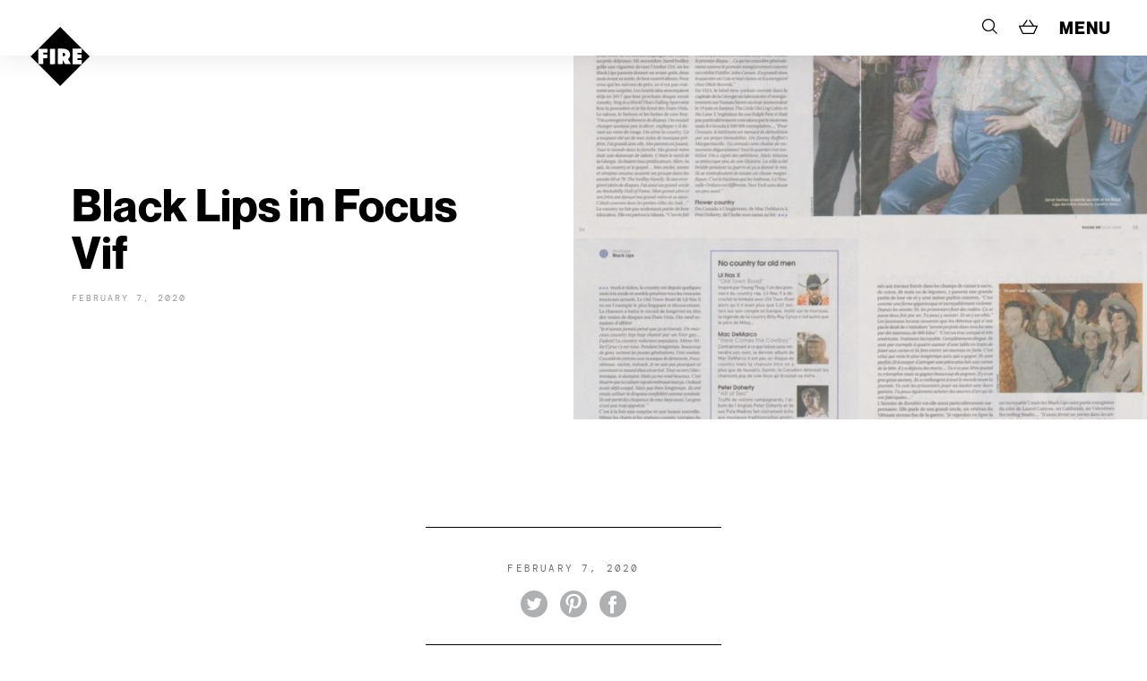

--- FILE ---
content_type: text/html; charset=UTF-8
request_url: https://www.firerecords.com/black-lips-in-focus-vif/
body_size: 16834
content:
<!DOCTYPE html>
<html lang="en-US">
<head>
	<meta charset="UTF-8">
	<meta name="viewport" content="width=device-width, initial-scale=1, shrink-to-fit=no">
	<link rel="profile" href="http://gmpg.org/xfn/11">
	<link rel="apple-touch-icon" sizes="180x180" href="https://www.firerecords.com/wp/wp-content/themes/firerecords/assets/images/favicons/apple-touch-icon.png">
	<link rel="icon" type="image/png" sizes="32x32" href="https://www.firerecords.com/wp/wp-content/themes/firerecords/assets/images/favicons/favicon-32x32.png">
	<link rel="icon" type="image/png" sizes="16x16" href="https://www.firerecords.com/wp/wp-content/themes/firerecords/assets/images/favicons/favicon-16x16.png">
	<link rel="manifest" href="https://www.firerecords.com/wp/wp-content/themes/firerecords/assets/images/favicons/site.webmanifest">
	<link rel="mask-icon" href="https://www.firerecords.com/wp/wp-content/themes/firerecords/assets/images/favicons/safari-pinned-tab.svg" color="#5bbad5">
	<meta name="msapplication-TileColor" content="#ffffff">
	<meta name="theme-color" content="#ffffff">
		<title>Black Lips in Focus Vif &#8211; FIRE RECORDS</title>
<meta name='robots' content='max-image-preview:large' />
<link rel='dns-prefetch' href='//stats.wp.com' />
<link rel='dns-prefetch' href='//www.google.com' />
<style id='classic-theme-styles-inline-css'>
/*! This file is auto-generated */
.wp-block-button__link{color:#fff;background-color:#32373c;border-radius:9999px;box-shadow:none;text-decoration:none;padding:calc(.667em + 2px) calc(1.333em + 2px);font-size:1.125em}.wp-block-file__button{background:#32373c;color:#fff;text-decoration:none}
</style>
<style id='global-styles-inline-css'>
body{--wp--preset--color--black: #000000;--wp--preset--color--cyan-bluish-gray: #abb8c3;--wp--preset--color--white: #ffffff;--wp--preset--color--pale-pink: #f78da7;--wp--preset--color--vivid-red: #cf2e2e;--wp--preset--color--luminous-vivid-orange: #ff6900;--wp--preset--color--luminous-vivid-amber: #fcb900;--wp--preset--color--light-green-cyan: #7bdcb5;--wp--preset--color--vivid-green-cyan: #00d084;--wp--preset--color--pale-cyan-blue: #8ed1fc;--wp--preset--color--vivid-cyan-blue: #0693e3;--wp--preset--color--vivid-purple: #9b51e0;--wp--preset--gradient--vivid-cyan-blue-to-vivid-purple: linear-gradient(135deg,rgba(6,147,227,1) 0%,rgb(155,81,224) 100%);--wp--preset--gradient--light-green-cyan-to-vivid-green-cyan: linear-gradient(135deg,rgb(122,220,180) 0%,rgb(0,208,130) 100%);--wp--preset--gradient--luminous-vivid-amber-to-luminous-vivid-orange: linear-gradient(135deg,rgba(252,185,0,1) 0%,rgba(255,105,0,1) 100%);--wp--preset--gradient--luminous-vivid-orange-to-vivid-red: linear-gradient(135deg,rgba(255,105,0,1) 0%,rgb(207,46,46) 100%);--wp--preset--gradient--very-light-gray-to-cyan-bluish-gray: linear-gradient(135deg,rgb(238,238,238) 0%,rgb(169,184,195) 100%);--wp--preset--gradient--cool-to-warm-spectrum: linear-gradient(135deg,rgb(74,234,220) 0%,rgb(151,120,209) 20%,rgb(207,42,186) 40%,rgb(238,44,130) 60%,rgb(251,105,98) 80%,rgb(254,248,76) 100%);--wp--preset--gradient--blush-light-purple: linear-gradient(135deg,rgb(255,206,236) 0%,rgb(152,150,240) 100%);--wp--preset--gradient--blush-bordeaux: linear-gradient(135deg,rgb(254,205,165) 0%,rgb(254,45,45) 50%,rgb(107,0,62) 100%);--wp--preset--gradient--luminous-dusk: linear-gradient(135deg,rgb(255,203,112) 0%,rgb(199,81,192) 50%,rgb(65,88,208) 100%);--wp--preset--gradient--pale-ocean: linear-gradient(135deg,rgb(255,245,203) 0%,rgb(182,227,212) 50%,rgb(51,167,181) 100%);--wp--preset--gradient--electric-grass: linear-gradient(135deg,rgb(202,248,128) 0%,rgb(113,206,126) 100%);--wp--preset--gradient--midnight: linear-gradient(135deg,rgb(2,3,129) 0%,rgb(40,116,252) 100%);--wp--preset--font-size--small: 13px;--wp--preset--font-size--medium: 20px;--wp--preset--font-size--large: 36px;--wp--preset--font-size--x-large: 42px;--wp--preset--spacing--20: 0.44rem;--wp--preset--spacing--30: 0.67rem;--wp--preset--spacing--40: 1rem;--wp--preset--spacing--50: 1.5rem;--wp--preset--spacing--60: 2.25rem;--wp--preset--spacing--70: 3.38rem;--wp--preset--spacing--80: 5.06rem;--wp--preset--shadow--natural: 6px 6px 9px rgba(0, 0, 0, 0.2);--wp--preset--shadow--deep: 12px 12px 50px rgba(0, 0, 0, 0.4);--wp--preset--shadow--sharp: 6px 6px 0px rgba(0, 0, 0, 0.2);--wp--preset--shadow--outlined: 6px 6px 0px -3px rgba(255, 255, 255, 1), 6px 6px rgba(0, 0, 0, 1);--wp--preset--shadow--crisp: 6px 6px 0px rgba(0, 0, 0, 1);}:where(.is-layout-flex){gap: 0.5em;}:where(.is-layout-grid){gap: 0.5em;}body .is-layout-flow > .alignleft{float: left;margin-inline-start: 0;margin-inline-end: 2em;}body .is-layout-flow > .alignright{float: right;margin-inline-start: 2em;margin-inline-end: 0;}body .is-layout-flow > .aligncenter{margin-left: auto !important;margin-right: auto !important;}body .is-layout-constrained > .alignleft{float: left;margin-inline-start: 0;margin-inline-end: 2em;}body .is-layout-constrained > .alignright{float: right;margin-inline-start: 2em;margin-inline-end: 0;}body .is-layout-constrained > .aligncenter{margin-left: auto !important;margin-right: auto !important;}body .is-layout-constrained > :where(:not(.alignleft):not(.alignright):not(.alignfull)){max-width: var(--wp--style--global--content-size);margin-left: auto !important;margin-right: auto !important;}body .is-layout-constrained > .alignwide{max-width: var(--wp--style--global--wide-size);}body .is-layout-flex{display: flex;}body .is-layout-flex{flex-wrap: wrap;align-items: center;}body .is-layout-flex > *{margin: 0;}body .is-layout-grid{display: grid;}body .is-layout-grid > *{margin: 0;}:where(.wp-block-columns.is-layout-flex){gap: 2em;}:where(.wp-block-columns.is-layout-grid){gap: 2em;}:where(.wp-block-post-template.is-layout-flex){gap: 1.25em;}:where(.wp-block-post-template.is-layout-grid){gap: 1.25em;}.has-black-color{color: var(--wp--preset--color--black) !important;}.has-cyan-bluish-gray-color{color: var(--wp--preset--color--cyan-bluish-gray) !important;}.has-white-color{color: var(--wp--preset--color--white) !important;}.has-pale-pink-color{color: var(--wp--preset--color--pale-pink) !important;}.has-vivid-red-color{color: var(--wp--preset--color--vivid-red) !important;}.has-luminous-vivid-orange-color{color: var(--wp--preset--color--luminous-vivid-orange) !important;}.has-luminous-vivid-amber-color{color: var(--wp--preset--color--luminous-vivid-amber) !important;}.has-light-green-cyan-color{color: var(--wp--preset--color--light-green-cyan) !important;}.has-vivid-green-cyan-color{color: var(--wp--preset--color--vivid-green-cyan) !important;}.has-pale-cyan-blue-color{color: var(--wp--preset--color--pale-cyan-blue) !important;}.has-vivid-cyan-blue-color{color: var(--wp--preset--color--vivid-cyan-blue) !important;}.has-vivid-purple-color{color: var(--wp--preset--color--vivid-purple) !important;}.has-black-background-color{background-color: var(--wp--preset--color--black) !important;}.has-cyan-bluish-gray-background-color{background-color: var(--wp--preset--color--cyan-bluish-gray) !important;}.has-white-background-color{background-color: var(--wp--preset--color--white) !important;}.has-pale-pink-background-color{background-color: var(--wp--preset--color--pale-pink) !important;}.has-vivid-red-background-color{background-color: var(--wp--preset--color--vivid-red) !important;}.has-luminous-vivid-orange-background-color{background-color: var(--wp--preset--color--luminous-vivid-orange) !important;}.has-luminous-vivid-amber-background-color{background-color: var(--wp--preset--color--luminous-vivid-amber) !important;}.has-light-green-cyan-background-color{background-color: var(--wp--preset--color--light-green-cyan) !important;}.has-vivid-green-cyan-background-color{background-color: var(--wp--preset--color--vivid-green-cyan) !important;}.has-pale-cyan-blue-background-color{background-color: var(--wp--preset--color--pale-cyan-blue) !important;}.has-vivid-cyan-blue-background-color{background-color: var(--wp--preset--color--vivid-cyan-blue) !important;}.has-vivid-purple-background-color{background-color: var(--wp--preset--color--vivid-purple) !important;}.has-black-border-color{border-color: var(--wp--preset--color--black) !important;}.has-cyan-bluish-gray-border-color{border-color: var(--wp--preset--color--cyan-bluish-gray) !important;}.has-white-border-color{border-color: var(--wp--preset--color--white) !important;}.has-pale-pink-border-color{border-color: var(--wp--preset--color--pale-pink) !important;}.has-vivid-red-border-color{border-color: var(--wp--preset--color--vivid-red) !important;}.has-luminous-vivid-orange-border-color{border-color: var(--wp--preset--color--luminous-vivid-orange) !important;}.has-luminous-vivid-amber-border-color{border-color: var(--wp--preset--color--luminous-vivid-amber) !important;}.has-light-green-cyan-border-color{border-color: var(--wp--preset--color--light-green-cyan) !important;}.has-vivid-green-cyan-border-color{border-color: var(--wp--preset--color--vivid-green-cyan) !important;}.has-pale-cyan-blue-border-color{border-color: var(--wp--preset--color--pale-cyan-blue) !important;}.has-vivid-cyan-blue-border-color{border-color: var(--wp--preset--color--vivid-cyan-blue) !important;}.has-vivid-purple-border-color{border-color: var(--wp--preset--color--vivid-purple) !important;}.has-vivid-cyan-blue-to-vivid-purple-gradient-background{background: var(--wp--preset--gradient--vivid-cyan-blue-to-vivid-purple) !important;}.has-light-green-cyan-to-vivid-green-cyan-gradient-background{background: var(--wp--preset--gradient--light-green-cyan-to-vivid-green-cyan) !important;}.has-luminous-vivid-amber-to-luminous-vivid-orange-gradient-background{background: var(--wp--preset--gradient--luminous-vivid-amber-to-luminous-vivid-orange) !important;}.has-luminous-vivid-orange-to-vivid-red-gradient-background{background: var(--wp--preset--gradient--luminous-vivid-orange-to-vivid-red) !important;}.has-very-light-gray-to-cyan-bluish-gray-gradient-background{background: var(--wp--preset--gradient--very-light-gray-to-cyan-bluish-gray) !important;}.has-cool-to-warm-spectrum-gradient-background{background: var(--wp--preset--gradient--cool-to-warm-spectrum) !important;}.has-blush-light-purple-gradient-background{background: var(--wp--preset--gradient--blush-light-purple) !important;}.has-blush-bordeaux-gradient-background{background: var(--wp--preset--gradient--blush-bordeaux) !important;}.has-luminous-dusk-gradient-background{background: var(--wp--preset--gradient--luminous-dusk) !important;}.has-pale-ocean-gradient-background{background: var(--wp--preset--gradient--pale-ocean) !important;}.has-electric-grass-gradient-background{background: var(--wp--preset--gradient--electric-grass) !important;}.has-midnight-gradient-background{background: var(--wp--preset--gradient--midnight) !important;}.has-small-font-size{font-size: var(--wp--preset--font-size--small) !important;}.has-medium-font-size{font-size: var(--wp--preset--font-size--medium) !important;}.has-large-font-size{font-size: var(--wp--preset--font-size--large) !important;}.has-x-large-font-size{font-size: var(--wp--preset--font-size--x-large) !important;}
.wp-block-navigation a:where(:not(.wp-element-button)){color: inherit;}
:where(.wp-block-post-template.is-layout-flex){gap: 1.25em;}:where(.wp-block-post-template.is-layout-grid){gap: 1.25em;}
:where(.wp-block-columns.is-layout-flex){gap: 2em;}:where(.wp-block-columns.is-layout-grid){gap: 2em;}
.wp-block-pullquote{font-size: 1.5em;line-height: 1.6;}
</style>
<link rel='stylesheet' id='contact-form-7-css' href='https://www.firerecords.com/wp/wp-content/plugins/contact-form-7/includes/css/styles.css?ver=5.9.2' media='all' />
<link rel='stylesheet' id='woo-custom-related-products-css' href='https://www.firerecords.com/wp/wp-content/plugins/woo-custom-related-products/public/css/woo-custom-related-products-public.css' media='all' />
<link rel='stylesheet' id='woocommerce-layout-css' href='https://www.firerecords.com/wp/wp-content/plugins/woocommerce/assets/css/woocommerce-layout.css?ver=8.5.2' media='all' />
<link rel='stylesheet' id='woocommerce-smallscreen-css' href='https://www.firerecords.com/wp/wp-content/plugins/woocommerce/assets/css/woocommerce-smallscreen.css?ver=8.5.2' media='only screen and (max-width: 768px)' />
<link rel='stylesheet' id='woocommerce-general-css' href='https://www.firerecords.com/wp/wp-content/plugins/woocommerce/assets/css/woocommerce.css?ver=8.5.2' media='all' />
<style id='woocommerce-inline-inline-css'>
.woocommerce form .form-row .required { visibility: visible; }
</style>
<link rel='stylesheet' id='woocommerce-pre-orders-main-css-css' href='https://www.firerecords.com/wp/wp-content/plugins/preorders-for-woocommerce-pro/media/css/main.css?ver=6.4.7' media='all' />
<link rel='stylesheet' id='startertheme-style-css' href='https://www.firerecords.com/wp/wp-content/themes/firerecords/style.css?ver=1738246681' media='all' />
<script src="https://www.firerecords.com/wp/wp-includes/js/dist/vendor/wp-polyfill-inert.min.js?ver=3.1.2" id="wp-polyfill-inert-js"></script>
<script src="https://www.firerecords.com/wp/wp-includes/js/dist/vendor/regenerator-runtime.min.js?ver=0.14.0" id="regenerator-runtime-js"></script>
<script src="https://www.firerecords.com/wp/wp-includes/js/dist/vendor/wp-polyfill.min.js?ver=3.15.0" id="wp-polyfill-js"></script>
<script src="https://www.firerecords.com/wp/wp-includes/js/dist/hooks.min.js?ver=c6aec9a8d4e5a5d543a1" id="wp-hooks-js"></script>
<script src="https://stats.wp.com/w.js?ver=202604" id="woo-tracks-js"></script>
<script src="https://www.firerecords.com/wp/wp-includes/js/jquery/jquery.min.js?ver=3.7.1" id="jquery-core-js"></script>
<script src="https://www.firerecords.com/wp/wp-includes/js/jquery/jquery-migrate.min.js?ver=3.4.1" id="jquery-migrate-js"></script>
<script src="https://www.firerecords.com/wp/wp-content/plugins/recaptcha-woo/js/rcfwc.js?ver=1.0" id="rcfwc-js-js" defer data-wp-strategy="defer"></script>
<script src="https://www.google.com/recaptcha/api.js?hl=en_US" id="recaptcha-js" defer data-wp-strategy="defer"></script>
<script src="https://www.firerecords.com/wp/wp-content/plugins/woo-custom-related-products/public/js/woo-custom-related-products-public.js" id="woo-custom-related-products-js"></script>
<script src="https://www.firerecords.com/wp/wp-content/plugins/woocommerce/assets/js/jquery-blockui/jquery.blockUI.min.js?ver=2.7.0-wc.8.5.2" id="jquery-blockui-js" defer data-wp-strategy="defer"></script>
<script id="wc-add-to-cart-js-extra">
var wc_add_to_cart_params = {"ajax_url":"\/wp\/wp-admin\/admin-ajax.php","wc_ajax_url":"\/?wc-ajax=%%endpoint%%","i18n_view_cart":"View cart","cart_url":"https:\/\/www.firerecords.com\/cart\/","is_cart":"","cart_redirect_after_add":"no"};
</script>
<script src="https://www.firerecords.com/wp/wp-content/plugins/woocommerce/assets/js/frontend/add-to-cart.min.js?ver=8.5.2" id="wc-add-to-cart-js" defer data-wp-strategy="defer"></script>
<script src="https://www.firerecords.com/wp/wp-content/plugins/woocommerce/assets/js/js-cookie/js.cookie.min.js?ver=2.1.4-wc.8.5.2" id="js-cookie-js" defer data-wp-strategy="defer"></script>
<script id="woocommerce-js-extra">
var woocommerce_params = {"ajax_url":"\/wp\/wp-admin\/admin-ajax.php","wc_ajax_url":"\/?wc-ajax=%%endpoint%%"};
</script>
<script src="https://www.firerecords.com/wp/wp-content/plugins/woocommerce/assets/js/frontend/woocommerce.min.js?ver=8.5.2" id="woocommerce-js" defer data-wp-strategy="defer"></script>
<link rel="https://api.w.org/" href="https://www.firerecords.com/wp-json/" /><link rel="alternate" type="application/json" href="https://www.firerecords.com/wp-json/wp/v2/posts/19177" /><link rel="canonical" href="https://www.firerecords.com/black-lips-in-focus-vif/" />
<link rel='shortlink' href='https://www.firerecords.com/?p=19177' />
<link rel="alternate" type="application/json+oembed" href="https://www.firerecords.com/wp-json/oembed/1.0/embed?url=https%3A%2F%2Fwww.firerecords.com%2Fblack-lips-in-focus-vif%2F" />
<link rel="alternate" type="text/xml+oembed" href="https://www.firerecords.com/wp-json/oembed/1.0/embed?url=https%3A%2F%2Fwww.firerecords.com%2Fblack-lips-in-focus-vif%2F&#038;format=xml" />
	<noscript><style>.woocommerce-product-gallery{ opacity: 1 !important; }</style></noscript>
	<link rel="icon" href="https://www.firerecords.com/wp/wp-content/uploads/2018/10/cropped-favicon-32x32.jpg" sizes="32x32" />
<link rel="icon" href="https://www.firerecords.com/wp/wp-content/uploads/2018/10/cropped-favicon-192x192.jpg" sizes="192x192" />
<link rel="apple-touch-icon" href="https://www.firerecords.com/wp/wp-content/uploads/2018/10/cropped-favicon-180x180.jpg" />
<meta name="msapplication-TileImage" content="https://www.firerecords.com/wp/wp-content/uploads/2018/10/cropped-favicon-270x270.jpg" />
		<style id="wp-custom-css">
			.aligncenter {
	margin-left: auto;
	margin-right: auto;
  display: block;
}
.newsletter-block {
	filter: grayscale(1);
}		</style>
		</head>

<body class="post-template-default single single-post postid-19177 single-format-status theme-firerecords woocommerce-no-js black-lips-in-focus-vif">
<div class="site">
			<a href="https://www.firerecords.com/" class="site-logo">
			<svg xmlns="http://www.w3.org/2000/svg" width="68" height="68" viewBox="0 0 68 68">
				<g>
					<path d="M68,33.93253v.13084a2.01586,2.01586,0,0,0-.171.13806l-8.41346,8.411c-.08345.08344-.17617.15763-.26582.237a2.65407,2.65407,0,0,1-.04224-.34721V38.22662H54.13212V36.15375h4.691V31.737h-3.537a9.82473,9.82473,0,0,1-1.17455-.02679c-.0103-.66658-.00618-1.30225-.00515-1.95748h3.60092c.39151,0,.79539.01236,1.18485-.0103.068-.65936.04018-4.39508-.033-4.62893a1.46388,1.46388,0,0,0-.15661-.01649H48.5891a.42185.42185,0,0,0-.0948.01855.06381.06381,0,0,0-.02678.01649.1703.1703,0,0,0-.01958.02472V42.88854H58.77261a3.40243,3.40243,0,0,0,.38534-.04328c-.11025.11951-.21637.24417-.33073.35956L34.37092,67.66311c-.103.103-.20606.2246-.30909.33689H34c-.07521-.0917-.14321-.18957-.22564-.273Q17.02061,50.97191.27406,34.22408C.1906,34.14064.0917,34.07263,0,33.99742v-.06491a2.07122,2.07122,0,0,0,.30909-.21222q4.454-4.44657,8.90285-8.89832L33.76921.26478c.08345-.08344.1566-.17618.23387-.26478H34.068c.07212.08036.14012.16381.21636.24005Q51.001,16.958,67.71975,33.67393C67.80733,33.76253,67.90521,33.846,68,33.93253ZM46.5357,42.869l-3.31449-5.83744c.07521-.06491.13085-.11538.18957-.16174a5.83532,5.83532,0,0,0,2.04-3.25562,7.08084,7.08084,0,0,0,.103-2.59315,6.11963,6.11963,0,0,0-2.3697-4.26938,7.83873,7.83873,0,0,0-4.66933-1.61647c-2.25946-.07-4.523-.03091-6.78455-.03812a1.13287,1.13287,0,0,0-.18648.0309V42.84836c.36782.067,5.40084.05254,5.65842-.01751v-3.4802c0-.29361.00515-.56767.00824-.851l.068-.01133L39.87581,42.871ZM19.36455,36.15789c.06387-.58.04018-4.15915-.03091-4.4198H17.03091c-.76964,0-1.55473.02061-2.32952-.01545v-1.974h4.758V25.12179H9.0337c-.06285.45743-.0443,17.51436.01648,17.74617h5.63473V36.16h4.68067Zm2.94975,6.70594c.76655.07005,5.75527.03812,5.98606-.033V25.12075H22.3143Z" fill="#fff"/>
					<path d="M37.21558,29.88772a3.48965,3.48965,0,0,1,1.72473.27919,1.564,1.564,0,0,1,.986,1.36407,3.79437,3.79437,0,0,1-.05254.94369,1.33313,1.33313,0,0,1-.60272.90456,3.27559,3.27559,0,0,1-2.06061.476Z" fill="#fff"/>
				</g>
			</svg>
		</a>
	
		<section class="fullscreen-menu" style="background-image: url(https://www.firerecords.com/wp/wp-content/uploads/2021/02/Kristin-Hersh-of-Throwing-Muses-2021-credit-Peter-Mellekas-scaled.jpg);">
			<svg class="menu-close js-menu-close position-fixed" xmlns="http://www.w3.org/2000/svg" width="20" height="20" viewBox="0 0 20 20">
		  <g id="Group_25" data-name="Group 25" transform="translate(-905.187 -354.255)">
		    <path id="Path_10" data-name="Path 10" d="M916.347,364.255l8.84,8.84-1.16,1.16-8.84-8.84-8.84,8.84-1.16-1.16,8.839-8.84-8.839-8.84,1.16-1.16,8.84,8.84,8.84-8.84,1.16,1.16Z" transform="translate(0 0)"/>
		  </g>
		</svg>
		<nav class="site-menu position-relative window-height d-flex align-items-end align-items-lg-center">
			<div>
									<div class="menu-main-menu-container"><ul id="menu-main-menu" class="nav-menu main-menu"><li id="menu-item-21196" class="menu-item menu-item-type-post_type menu-item-object-page menu-shop menu-item-21196"><a href="https://www.firerecords.com/shop/">Shop</a></li>
<li id="menu-item-21193" class="menu-item menu-item-type-post_type menu-item-object-page current_page_parent menu-news menu-item-21193"><a href="https://www.firerecords.com/news/">News</a></li>
<li id="menu-item-21192" class="menu-item menu-item-type-post_type menu-item-object-page menu-releases menu-item-21192"><a href="https://www.firerecords.com/releases/">Releases</a></li>
<li id="menu-item-26292" class="hash-scroll fire-nav-artists menu-item menu-item-type-custom menu-item-object-custom menu-artists menu-item-26292"><a href="#artists">Artists</a></li>
<li id="menu-item-26293" class="fire-nav-artists menu-item menu-item-type-custom menu-item-object-custom menu-artists menu-item-26293"><a href="/#artists">Artists</a></li>
<li id="menu-item-21195" class="menu-item menu-item-type-post_type menu-item-object-page menu-live menu-item-21195"><a href="https://www.firerecords.com/live/">Live</a></li>
<li id="menu-item-24388" class="menu-item menu-item-type-post_type menu-item-object-page menu-earth menu-item-24388"><a href="https://www.firerecords.com/earth-records/">Earth</a></li>
</ul></div>					<ul class="secondary-nav f-mono text-uppercase">
						<li><a href="https://www.firerecords.com/films">Fire Films</a></li>
						<li><a href="https://www.firerecords.com/firesongs">Fire Songs</a></li>
						<li><a href="https://www.firerecords.com/about">About</a></li>
						<li><a href="https://www.firerecords.com/contact">Contact</a></li>
						<li><a href="http://firerecords.media" target="_blank">Codes</a></li>
					</ul>
							</div>
		</nav>
	</section>

	<header class="site-header">
		<div class="container-fluid">
			<div class="row">
				<div class="col col-12">
					<ul>
						<li class="nav-item--search">
							<div class="site-search">
								<form role="search" method="get" class="search-form" action="https://www.firerecords.com/">
				<label>
					<span class="screen-reader-text">Search for:</span>
					<input type="search" class="search-field" placeholder="Search Fire Records" value="" name="s" />
				</label>
				<input type="submit" class="search-submit" value="Search" />
			</form>							</div>
							<a href="#" class="js-search-trigger">
								<svg xmlns="http://www.w3.org/2000/svg" width="14" height="14" viewBox="0 0 14 14">
								  <path d="M14,13.2889,10.2687,9.55754a5.82959,5.82959,0,1,0-.7111.7111L13.2889,14ZM1.00575,5.81844a4.8122,4.8122,0,1,1,4.8117,4.8117A4.81777,4.81777,0,0,1,1.00575,5.81844Z"/>
								</svg>
							</a>
						</li>
						<li class="nav-item--cart">
							<a href="https://www.firerecords.com/cart">
								<svg xmlns="http://www.w3.org/2000/svg" width="17" height="13" viewBox="0 0 17 13">
								  <path d="M16.917,5.55646a.51555.51555,0,0,0-.43546-.23906H13.74488L9.87883,0l-.8375.61445,3.41934,4.703H4.61919L7.96282.60936,7.11825.00509,3.34536,5.3174H.51858a.51724.51724,0,0,0-.43748.24109A.52376.52376,0,0,0,.04869,6.059l3.09375,6.6409A.51818.51818,0,0,0,3.61233,13H13.481a.51738.51738,0,0,0,.47191-.30519l3.00059-6.64089A.52072.52072,0,0,0,16.917,5.55646Zm-3.77023,6.40183H3.94246L1.33379,6.3591H15.67645Z"/>
								</svg>
							</a>
						</li>
						<li>
							<a href="#" class="js-menu-trigger">MENU</a>
						</li>
					</ul>
				</div>
			</div>
		</div>

			<nav class="site-navigation d-none">
				<h1 class="menu-toggle">Primary Menu</h1>
				<a class="screen-reader-text skip-link" href="#content">Skip to content</a>
				<div class="menu-main-menu-container"><ul id="menu-main-menu-1" class="nav-menu"><li class="menu-item menu-item-type-post_type menu-item-object-page menu-shop menu-item-21196"><a href="https://www.firerecords.com/shop/">Shop</a></li>
<li class="menu-item menu-item-type-post_type menu-item-object-page current_page_parent menu-news menu-item-21193"><a href="https://www.firerecords.com/news/">News</a></li>
<li class="menu-item menu-item-type-post_type menu-item-object-page menu-releases menu-item-21192"><a href="https://www.firerecords.com/releases/">Releases</a></li>
<li class="hash-scroll fire-nav-artists menu-item menu-item-type-custom menu-item-object-custom menu-artists menu-item-26292"><a href="#artists">Artists</a></li>
<li class="fire-nav-artists menu-item menu-item-type-custom menu-item-object-custom menu-artists menu-item-26293"><a href="/#artists">Artists</a></li>
<li class="menu-item menu-item-type-post_type menu-item-object-page menu-live menu-item-21195"><a href="https://www.firerecords.com/live/">Live</a></li>
<li class="menu-item menu-item-type-post_type menu-item-object-page menu-earth menu-item-24388"><a href="https://www.firerecords.com/earth-records/">Earth</a></li>
</ul></div>			</nav>

	</header>

	<div class="site-main-wrap">

		
	

	<style>
	.show-more-toggle.active:after {
		filter: invert(1);
	}
	.show-more-toggle:hover:after {
		filter: invert(0);
	}
	</style>

	
		<article id="post-19177" class="post-19177 post type-post status-publish format-status has-post-thumbnail hentry category-black-lips category-feature tag-belgium tag-black-lips tag-feature tag-sing-in-a-world-thats-falling-apart post_format-post-format-status">

						<div class="featured-news-entry">
				<div class="container-fluid container-max">
					<div class="row no-gutters">
						<div class="col col-12 col-md-6 order-md-last">
							<img src="https://www.firerecords.com/wp/wp-content/uploads/2020/02/BE_BlackLips_Sing_VifFocus_4pageFeaturePrint-746x1024.jpg" alt="">
						</div>
						<div class="col col-12 col-md-6">
							<div class="featured-news-entry--content">
																<div class="post-cats f-mono text-uppercase">
									<ul class="post-categories">

																												</ul>
								</div>
								<h1 class="post-title">Black Lips in Focus Vif</h1>
								<div class="post-meta f-mono text-uppercase">
									<span class="post-author d-none">By Alice - </span>
									<span class="post-date d-inline-block">February 7, 2020</span>
								</div>
															</div>
						</div>
					</div>
				</div>
			</div>

			<div class="container-fluid container-max">

				
					<div class="archive-news">
						<div class="row">
							<div class="col col-12">
								<div class="entry-content"></div>
							</div>
						</div>
					</div>

				
				
				<div class="row">
					<div class="col col-12">
						<footer class="news-footer text-center">
							<div class="post-cats f-mono text-uppercase">
								<ul class="post-categories">

																									</ul>
							</div>
							<div class="post-meta f-mono text-uppercase">
								<span class="post-author d-none">By Alice - </span>
								<span class="post-date d-inline-block">February 7, 2020</span>
							</div>
							<div class="post-share">
								<a href="https://twitter.com/share?text=Black Lips in Focus Vif&url=https://www.firerecords.com/black-lips-in-focus-vif/" class="d-inline-block" target="_blank">
									<svg xmlns="http://www.w3.org/2000/svg" width="30" height="30" viewBox="0 0 30 30">
									  <path d="M15,0A15,15,0,1,0,30,15,15.00163,15.00163,0,0,0,15,0Zm6.84883,11.6954q.01.22145.00984.445a9.72928,9.72928,0,0,1-9.79591,9.79591h0a9.74541,9.74541,0,0,1-5.27733-1.54655,7.00353,7.00353,0,0,0,.82123.04761,6.9083,6.9083,0,0,0,4.2762-1.47377,3.44679,3.44679,0,0,1-3.21648-2.39136,3.43136,3.43136,0,0,0,1.555-.059,3.44381,3.44381,0,0,1-2.76215-3.37486l.00046-.044a3.41921,3.41921,0,0,0,1.55937.43053,3.44583,3.44583,0,0,1-1.0659-4.59641,9.77492,9.77492,0,0,0,7.09671,3.59734A3.44479,3.44479,0,0,1,20.91682,9.386a6.90579,6.90579,0,0,0,2.18628-.83565,3.45638,3.45638,0,0,1-1.51405,1.9043,6.8667,6.8667,0,0,0,1.97708-.54223A6.9966,6.9966,0,0,1,21.84883,11.6954Z"/>
									</svg>
								</a>
								<a href="https://pinterest.com/pin/create/button/?url=https://www.firerecords.com/black-lips-in-focus-vif/&media=https://www.firerecords.com/wp/wp-content/uploads/2020/02/BE_BlackLips_Sing_VifFocus_4pageFeaturePrint-746x1024.jpg&description=Black Lips in Focus Vif" class="d-inline-block" target="_blank">
									<svg xmlns="http://www.w3.org/2000/svg" width="30" height="30" viewBox="0 0 30 30">
									  <path d="M15,0A15,15,0,1,0,30,15,15.00016,15.00016,0,0,0,15,0Zm1.726,19.9823a3.68475,3.68475,0,0,1-3.13934-1.60174s-.74639,2.96011-.90322,3.53125A13.68882,13.68882,0,0,1,10.363,26.11673a.17058.17058,0,0,1-.30507-.07366,14.42021,14.42021,0,0,1,.039-4.88256c.24583-1.04348,1.65207-7.00174,1.65207-7.00174a4.94694,4.94694,0,0,1-.40941-2.03325c0-1.90434,1.10363-3.32593,2.478-3.32593A1.72036,1.72036,0,0,1,15.55,10.7288c0,1.17483-.74762,2.93156-1.1334,4.55938a1.98812,1.98812,0,0,0,2.02711,2.47489c2.43468,0,4.07325-3.12675,4.07325-6.832,0-2.81555-1.89545-4.924-5.34568-4.924A6.086,6.086,0,0,0,8.8444,12.16112a3.70551,3.70551,0,0,0,.84829,2.5197.62321.62321,0,0,1,.18475.716c-.0623.23662-.20256.80562-.2621,1.03059a.44308.44308,0,0,1-.64388.32194c-1.79417-.73258-2.6308-2.69862-2.6308-4.90864,0-3.65,3.078-8.02681,9.18323-8.02681,4.90588,0,8.13483,3.54967,8.13483,7.36082C23.659,16.21657,20.85606,19.9823,16.726,19.9823Z"/>
									</svg>
								</a>
								<a href="https://www.facebook.com/sharer/sharer.php?u=https://www.firerecords.com/black-lips-in-focus-vif/" class="d-inline-block" target="_blank">
									<svg xmlns="http://www.w3.org/2000/svg" width="30" height="30" viewBox="0 0 30 30">
									  <path d="M15,0A15,15,0,1,0,30,15,15,15,0,0,0,15,0Zm4.11761,9.17114h-2.1925a.83011.83011,0,0,0-.85559.93579V12.139h3.02136L18.77,15.58826H16.09625v9.8128H12.032v-9.8128H10.10693V12.139H12.032V9.9198a3.79278,3.79278,0,0,1,4.091-4.09094h2.99462Z"/>
									</svg>
								</a>
							</div>
						</footer>
					</div>
				</div>

				
			</div>

			
			<div class="container-fluid more-news">
				<div class="row">
					<div class="col col-12">
						<h2 class="f-nm-b text-center">More Fire Records News</h2>
					</div>
				</div>
				<div class="row">
											<article id="post-43760" class="col col-12 col-md-6 col-lg-3 grid-item grid-item--news post-43760 post type-post status-publish format-standard has-post-thumbnail hentry category-albums category-news">
							<a href="https://www.firerecords.com/the-bevis-frond-announce-new-single-thats-your-lot-from-their-upcoming-new-album-horrorfull-heights/" class="d-block text-decoration-none">
																<img src="https://www.firerecords.com/wp/wp-content/uploads/2025/12/The-Bevis-Frond-Horrorful-Heights-COVER-scaled-e1764611806442-1024x853.jpg" class="img-fluid" alt="" />
							</a>
							<div class="post-cats f-mono text-uppercase">
								<ul class="post-categories">

									<li><a href="https://www.firerecords.com/category/albums/" >Albums</a></li>																</ul>
							</div>
							<h2 class="f-nm-b"><a href="https://www.firerecords.com/the-bevis-frond-announce-new-single-thats-your-lot-from-their-upcoming-new-album-horrorfull-heights/" class="d-block text-decoration-none">The Bevis Frond announce new single &#8216;That&#8217;s Your Lot&#8217; from their new album &#8216;Horrorfull Heights&#8217;</a></h2>
						</article>
											<article id="post-43729" class="col col-12 col-md-6 col-lg-3 grid-item grid-item--news post-43729 post type-post status-publish format-standard has-post-thumbnail hentry category-albums category-news">
							<a href="https://www.firerecords.com/hater-announce-new-single-angel-cupid-from-their-new-album-mosquito/" class="d-block text-decoration-none">
																<img src="https://www.firerecords.com/wp/wp-content/uploads/2026/01/Hater-Angel-Cupid.gif" class="img-fluid" alt="" />
							</a>
							<div class="post-cats f-mono text-uppercase">
								<ul class="post-categories">

									<li><a href="https://www.firerecords.com/category/albums/" >Albums</a></li>																</ul>
							</div>
							<h2 class="f-nm-b"><a href="https://www.firerecords.com/hater-announce-new-single-angel-cupid-from-their-new-album-mosquito/" class="d-block text-decoration-none">Hater announce new single &#8216;Angel Cupid&#8217; from their new album &#8216;Mosquito&#8217;</a></h2>
						</article>
											<article id="post-43707" class="col col-12 col-md-6 col-lg-3 grid-item grid-item--news post-43707 post type-post status-publish format-standard has-post-thumbnail hentry category-albums category-news">
							<a href="https://www.firerecords.com/pictish-trail-announces-official-worldwide-release-of-life-slime-listen-to-the-new-single-sorry-eyes-out-today/" class="d-block text-decoration-none">
																<img src="https://www.firerecords.com/wp/wp-content/uploads/2025/09/Pictish-Trail-Life-Slime-2026-Version-COVER-1024x1024.jpg" class="img-fluid" alt="" />
							</a>
							<div class="post-cats f-mono text-uppercase">
								<ul class="post-categories">

									<li><a href="https://www.firerecords.com/category/albums/" >Albums</a></li>																</ul>
							</div>
							<h2 class="f-nm-b"><a href="https://www.firerecords.com/pictish-trail-announces-official-worldwide-release-of-life-slime-listen-to-the-new-single-sorry-eyes-out-today/" class="d-block text-decoration-none">Pictish Trail announces official worldwide release of &#8216;Life Slime&#8217;. Listen to the new single &#8216;Sorry Eyes&#8217; out today</a></h2>
						</article>
											<article id="post-43683" class="col col-12 col-md-6 col-lg-3 grid-item grid-item--news post-43683 post type-post status-publish format-standard has-post-thumbnail hentry category-albums category-news category-publishing">
							<a href="https://www.firerecords.com/marta-del-grandi-reveals-new-double-single-dream-life-shoe-shaped-cloud/" class="d-block text-decoration-none">
																<img src="https://www.firerecords.com/wp/wp-content/uploads/2026/01/Marta-Del-Grandi-LEAD-6-by-Claudia-Ferri-1024x683.jpg" class="img-fluid" alt="" />
							</a>
							<div class="post-cats f-mono text-uppercase">
								<ul class="post-categories">

									<li><a href="https://www.firerecords.com/category/albums/" >Albums</a></li>																</ul>
							</div>
							<h2 class="f-nm-b"><a href="https://www.firerecords.com/marta-del-grandi-reveals-new-double-single-dream-life-shoe-shaped-cloud/" class="d-block text-decoration-none">Marta Del Grandi reveals new double single &#8216;Dream Life&#8217; &#038; &#8216;Shoe-Shaped Cloud&#8217;</a></h2>
						</article>
										
				</div>
			</div>

			
		</article>

	


		</div><!-- .site-main -->

		<footer class="site-footer">
			<div class="container-fluid container-max">
				<div class="row">
					<div class="col site-footer--socials">
						<ul>
							<li>
								<a href="https://www.firerecords.com/">
									<svg xmlns="http://www.w3.org/2000/svg" width="68" height="68" viewBox="0 0 68 68">
									  <g>
									    <path d="M68,33.93253v.13084a2.01586,2.01586,0,0,0-.171.13806l-8.41346,8.411c-.08345.08344-.17617.15763-.26582.237a2.65407,2.65407,0,0,1-.04224-.34721V38.22662H54.13212V36.15375h4.691V31.737h-3.537a9.82473,9.82473,0,0,1-1.17455-.02679c-.0103-.66658-.00618-1.30225-.00515-1.95748h3.60092c.39151,0,.79539.01236,1.18485-.0103.068-.65936.04018-4.39508-.033-4.62893a1.46388,1.46388,0,0,0-.15661-.01649H48.5891a.42185.42185,0,0,0-.0948.01855.06381.06381,0,0,0-.02678.01649.1703.1703,0,0,0-.01958.02472V42.88854H58.77261a3.40243,3.40243,0,0,0,.38534-.04328c-.11025.11951-.21637.24417-.33073.35956L34.37092,67.66311c-.103.103-.20606.2246-.30909.33689H34c-.07521-.0917-.14321-.18957-.22564-.273Q17.02061,50.97191.27406,34.22408C.1906,34.14064.0917,34.07263,0,33.99742v-.06491a2.07122,2.07122,0,0,0,.30909-.21222q4.454-4.44657,8.90285-8.89832L33.76921.26478c.08345-.08344.1566-.17618.23387-.26478H34.068c.07212.08036.14012.16381.21636.24005Q51.001,16.958,67.71975,33.67393C67.80733,33.76253,67.90521,33.846,68,33.93253ZM46.5357,42.869l-3.31449-5.83744c.07521-.06491.13085-.11538.18957-.16174a5.83532,5.83532,0,0,0,2.04-3.25562,7.08084,7.08084,0,0,0,.103-2.59315,6.11963,6.11963,0,0,0-2.3697-4.26938,7.83873,7.83873,0,0,0-4.66933-1.61647c-2.25946-.07-4.523-.03091-6.78455-.03812a1.13287,1.13287,0,0,0-.18648.0309V42.84836c.36782.067,5.40084.05254,5.65842-.01751v-3.4802c0-.29361.00515-.56767.00824-.851l.068-.01133L39.87581,42.871ZM19.36455,36.15789c.06387-.58.04018-4.15915-.03091-4.4198H17.03091c-.76964,0-1.55473.02061-2.32952-.01545v-1.974h4.758V25.12179H9.0337c-.06285.45743-.0443,17.51436.01648,17.74617h5.63473V36.16h4.68067Zm2.94975,6.70594c.76655.07005,5.75527.03812,5.98606-.033V25.12075H22.3143Z" fill="#fff"/>
									    <path d="M37.21558,29.88772a3.48965,3.48965,0,0,1,1.72473.27919,1.564,1.564,0,0,1,.986,1.36407,3.79437,3.79437,0,0,1-.05254.94369,1.33313,1.33313,0,0,1-.60272.90456,3.27559,3.27559,0,0,1-2.06061.476Z" fill="#fff"/>
									  </g>
									</svg>
								</a>
							</li>
							<li>
								<a href="http://www.instagram.com/fire_records" target="_blank">
									<svg xmlns="http://www.w3.org/2000/svg" width="68" height="68" viewBox="0 0 68 68"><g transform="translate(-221 -5097)"><g transform="translate(244.059 5119.057)"><path d="M16.3,0H6.051A6.058,6.058,0,0,0,0,6.051V16.3a6.058,6.058,0,0,0,6.051,6.051H16.3A6.058,6.058,0,0,0,22.354,16.3V6.051A6.058,6.058,0,0,0,16.3,0Zm4.74,16.3a4.746,4.746,0,0,1-4.74,4.74H6.051A4.746,4.746,0,0,1,1.31,16.3V6.051a4.746,4.746,0,0,1,4.74-4.74H16.3a4.746,4.746,0,0,1,4.74,4.74Zm0,0" fill="#fff"/><path d="M122.116,116a6.112,6.112,0,1,0,6.112,6.112A6.119,6.119,0,0,0,122.116,116Zm0,10.914a4.8,4.8,0,1,1,4.8-4.8A4.807,4.807,0,0,1,122.116,126.918Zm0,0" transform="translate(-110.939 -110.939)" fill="#fff"/><path d="M359.783,66.285a1.806,1.806,0,1,0,1.806,1.806A1.808,1.808,0,0,0,359.783,66.285Zm0,2.3a.5.5,0,1,1,.5-.5A.5.5,0,0,1,359.783,68.587Zm0,0" transform="translate(-342.348 -63.391)" fill="#fff"/></g><g transform="translate(255 5097) rotate(45)" fill="none" stroke="#fff" stroke-width="1"><rect width="48.083" height="48.083" stroke="none"/><rect x="0.5" y="0.5" width="47.083" height="47.083" fill="none"/></g></g></svg>
								</a>
							</li>
							<li>
								<a href="https://twitter.com/firerecordings" target="_blank">
									<svg xmlns="http://www.w3.org/2000/svg" width="68" height="67.99951" viewBox="0 0 68 67.99951">
									  <path d="M34,67.99951l-34-34L34,0,68,33.99951Zm-32.58594-34L34,66.58545,66.58594,33.99951,34,1.41406Zm29.75565,9.8671c-3.971,0-7.109-.694-8.611-1.9l-.029-.024-.027-.027a1.221,1.221,0,0,1-.32-1.291l.014-.038a1.244,1.244,0,0,1,1.135-.781,10.25238,10.25238,0,0,0,2.711-.374,5.145,5.145,0,0,1-2.712-3.133,1.111,1.111,0,0,1,.388-1.3,1.13378,1.13378,0,0,1,.338-.173,7.50006,7.50006,0,0,1-1.54-2.748l-.008-.03-.006-.032a1.12829,1.12829,0,0,1,1.084-1.391,5.79994,5.79994,0,0,1-.438-1.337,5.594,5.594,0,0,1,.6-3.727l.148-.3a.823.823,0,0,1,1.312-.215l.269.269a12.68605,12.68605,0,0,0,7.315,4.01,5.827,5.827,0,0,1,1.573-3.359,5.52,5.52,0,0,1,3.94-1.741h.01a7.89393,7.89393,0,0,1,3.258,1.06c.701-.229,1.543-.584,2.422-.96a1.106,1.106,0,0,1,1.238.218,1.087,1.087,0,0,1,.236,1.195q-.1.266-.216.522a1.108,1.108,0,0,1,.323.222,1.2,1.2,0,0,1,.3,1.118l-.011.038a4.564,4.564,0,0,1-1.837,2.517C43.88571,37.74261,38.17271,43.86661,31.16971,43.86661Zm-7.273-2.68c1.415.8,4.111,1.285,7.273,1.285a10.894,10.894,0,0,0,8.076-3.674,13.165,13.165,0,0,0,3.39-8.933v-.04a.822.822,0,0,1,.439-.727,2.96307,2.96307,0,0,0,1.282-1.417.823.823,0,0,1-.793-1.3,4.52846,4.52846,0,0,0,.311-.492c-.757.318-1.475.6-2.1.792a.892.892,0,0,1-.686-.074,6.79993,6.79993,0,0,0-2.772-.982,4.338,4.338,0,0,0-4.173,4.4.823.823,0,0,1-.982.807,14.42307,14.42307,0,0,1-8.372-4.224,4.119,4.119,0,0,0-.273,2.409,5.091,5.091,0,0,0,1.209,2.343.823.823,0,0,1-.83,1.338,3.76834,3.76834,0,0,1-.767-.295,6.951,6.951,0,0,0,2.383,2.764.823.823,0,0,1-.526,1.5,3.70033,3.70033,0,0,1-1.092-.242,3.752,3.752,0,0,0,2.994,2.122.823.823,0,0,1,.245,1.538A9.8862,9.8862,0,0,1,23.89671,41.18661Z" fill="#fff"/>
									</svg>
								</a>
							</li>
							<li>
								<a href="https://www.facebook.com/Firerecords" target="_blank">
									<svg xmlns="http://www.w3.org/2000/svg" width="68" height="67.99951" viewBox="0 0 68 67.99951">
									  <path d="M34,67.99951l-34-34L34,0,68,33.99951Zm-32.58594-34L34,66.58545,66.58594,33.99951,34,1.41406ZM35.627,46.20658h-3.9a1.183,1.183,0,0,1-1.181-1.181v-8.8H28.27a1.183,1.183,0,0,1-1.181-1.179v-3.769a1.183,1.183,0,0,1,1.181-1.181h2.276v-1.888a6.427,6.427,0,0,1,1.7-4.6,6.121,6.121,0,0,1,4.512-1.756h2.974a1.183,1.183,0,0,1,1.179,1.181v3.5a1.182,1.182,0,0,1-1.181,1.181h-2c-.611,0-.766.122-.8.16-.055.062-.12.238-.12.724v1.497h2.772a1.2,1.2,0,0,1,.585.148,1.185,1.185,0,0,1,.608,1.033v3.769a1.183,1.183,0,0,1-1.184,1.182H36.809v8.8A1.183,1.183,0,0,1,35.627,46.20658Zm-3.654-1.428h3.408v-9.19a.79.79,0,0,1,.789-.789h3.174v-3.276H36.169a.79.79,0,0,1-.789-.789v-2.13a2.431,2.431,0,0,1,.478-1.669,2.42,2.42,0,0,1,1.869-.643h1.756v-3.008H36.756c-2.95,0-4.783,1.888-4.783,4.928v2.522a.79.79,0,0,1-.789.789H28.517v3.276h2.672a.79.79,0,0,1,.789.789Z" fill="#fff"/>
									</svg>
								</a>
							</li>
							<li>
								<a href="https://www.youtube.com/user/FireRecordsUK" target="_blank">
									<svg xmlns="http://www.w3.org/2000/svg" width="68" height="67.99951" viewBox="0 0 68 67.99951">
									  <path d="M34,67.99951l-34-34L34,0,68,33.99951Zm-32.58594-34L34,66.58545,66.58594,33.99951,34,1.41406ZM31.9415,29.93434a.751.751,0,0,0-1.134.644v7a.751.751,0,0,0,1.134.645l5.869-3.495a.751.751,0,0,0,0-1.289Zm.366,6.325v-4.36l3.655,2.179Zm9.595-10.91a60.53237,60.53237,0,0,0-15.808,0,4.373,4.373,0,0,0-3.645,3.636,29.23765,29.23765,0,0,0,0,10.186,4.372,4.372,0,0,0,3.653,3.636,55.85862,55.85862,0,0,0,7.915.519,55.51825,55.51825,0,0,0,7.885-.518,4.375,4.375,0,0,0,3.648-3.636,29.249,29.249,0,0,0,0-10.188A4.373,4.373,0,0,0,41.9025,25.34934Zm2.17,13.573a2.878,2.878,0,0,1-2.39,2.4,58.87068,58.87068,0,0,1-15.368,0,2.878,2.878,0,0,1-2.391-2.4,27.462,27.462,0,0,1,0-9.687,2.88,2.88,0,0,1,2.392-2.4,54.32546,54.32546,0,0,1,7.687-.506,54.33419,54.33419,0,0,1,7.684.5,2.878,2.878,0,0,1,2.391,2.4,27.46814,27.46814,0,0,1,0,9.688Z" fill="#fff"/>
									</svg>
								</a>
							</li>
							<li>
								<a href="https://open.spotify.com/user/firerecords" target="_blank">
									<svg xmlns="http://www.w3.org/2000/svg" width="68" height="67.99951" viewBox="0 0 68 67.99951">
									  <path d="M34,67.99951l-34-34L34,0,68,33.99951Zm-32.58594-34L34,66.58545,66.58594,33.99951,34,1.41406ZM42.30285,44.91a2.40122,2.40122,0,0,1-1.08008-.25781c-6.69433-3.09375-16.918-1.63086-17.01953-1.61621a2.42827,2.42827,0,0,1-2.76953-2.04346,2.41222,2.41222,0,0,1,2.0498-2.728c.46875-.0708,11.70508-1.71777,19.78028,2.01368l-.001.00341.125.05762A2.41582,2.41582,0,0,1,44.46105,43.579a2.39131,2.39131,0,0,1-1.39648,1.20752A2.42439,2.42439,0,0,1,42.30285,44.91ZM30.00207,41.664c3.542,0,8.03027.41259,11.65527,2.0874a1.41289,1.41289,0,1,0,1.28223-2.51807l.03515-.33056-.13085.28369C35.03625,37.578,24.09,39.18494,23.629,39.25379a1.413,1.413,0,1,0,.3916,2.79883A43.846,43.846,0,0,1,30.00207,41.664Zm14.53027-3.64356a2.40264,2.40264,0,0,1-1.0791-.25635c-7.8125-3.61035-19.57715-1.897-19.69434-1.87939a2.4124,2.4124,0,0,1-2.29785-3.80322,2.39434,2.39434,0,0,1,1.57325-.96778c.542-.08252,13.291-1.95752,22.458,2.27686l-.001.002.127.0586a2.4125,2.4125,0,0,1-1.08594,4.56933ZM30.42,34.46424c4.09179,0,9.2959.47119,13.46777,2.39893A1.4129,1.4129,0,1,0,45.17,34.3451l.03711-.33691-.13477.29052c-8.89844-4.11377-21.3584-2.27783-21.88379-2.19726a1.41227,1.41227,0,0,0-1.168,1.61816,1.422,1.422,0,0,0,1.59278,1.17578A51.287,51.287,0,0,1,30.42,34.46424Zm15.61133-3.64258a2.39967,2.39967,0,0,1-1.07911-.25635c-8.751-4.043-21.90429-2.12988-22.03613-2.11035a2.41292,2.41292,0,0,1-.72461-4.771c.59961-.0918,14.71485-2.15479,24.79981,2.50879v.00048l.126.0586a2.41277,2.41277,0,0,1-1.08593,4.56982Zm-15.6875-3.833c4.56933,0,10.38769.52491,15.043,2.67579a1.41311,1.41311,0,1,0,1.28223-2.51856l.02832-.11963-.03711.105-.0039-.001.11621-.46436L46.5714,27.1c-9.81543-4.53955-23.64257-2.5166-24.22558-2.42822a1.41293,1.41293,0,0,0,.42578,2.79346A57.40878,57.40878,0,0,1,30.34387,26.98865Zm16.55468-.82812-.11133.4624.00879-.021Z" fill="#fff"/>
									</svg>
								</a>
							</li>
							<li>
								<a href="https://soundcloud.com/firerecords" target="_blank">
									<svg xmlns="http://www.w3.org/2000/svg" width="68" height="67.99951" viewBox="0 0 68 67.99951">
									  <path d="M34,67.99951l-34-34L34,0,68,33.99951Zm-32.58594-34L34,66.58545,66.58594,33.99951,34,1.41406ZM44.38,32.43425a4.4065,4.4065,0,0,0-.86.084,7.23,7.23,0,0,0-7.075-5.748,7.32392,7.32392,0,0,0-2.619.489.7.7,0,1,0,.5,1.3,5.91229,5.91229,0,0,1,2.114-.395,5.8,5.8,0,0,1,5.808,5.315.7.7,0,0,0,.966.582,3,3,0,1,1,1.16,5.773c-.093,0-9.921,0-10.245-.006a.7.7,0,0,0-.091,1.391c.089.01,10.234.01,10.336.01a4.4,4.4,0,0,0,0-8.8Zm-24.454,1.116a.7.7,0,0,0-.7.7v5.582a.7.7,0,1,0,1.4,0v-5.588A.7.7,0,0,0,19.926,33.55025Zm3.573-1.106a.7.7,0,0,0-.7.7v6.614a.7.7,0,1,0,1.4,0v-6.614A.7.7,0,0,0,23.499,32.44424Zm3.662-2.962a.7.7,0,0,0-.7.7v10.33a.7.7,0,0,0,1.4,0v-10.33a.7.7,0,0,0-.7-.7Zm3.75.119a.7.7,0,0,0-.7.7v10.219a.7.7,0,0,0,1.4,0v-10.221A.7.7,0,0,0,30.911,29.60125Z" fill="#fff"/>
									</svg>
								</a>
							</li>
							<li>
								<a href="https://firerecords.bandcamp.com/" target="_blank">
									<svg xmlns="http://www.w3.org/2000/svg" width="68" height="67.99951" viewBox="0 0 68 67.99951">
									  <path d="M34,67.99951l-34-34L34,0,68,33.99951Zm-32.58594-34L34,66.58545,66.58594,33.99951,34,1.41406Zm39.29,8.63721H19.12988l8.42578-18.23h21.5752Zm-20.00976-1H40.06543l7.501-16.23H28.19434Z" fill="#fff"/>
									</svg>
								</a>
							</li>
						</ul>
					</div>
					<div class="col col-12 col-lg">
						<div class="site-footer--contact text-uppercase">
							<div>
								<strong>London</strong>:<br /> 4 Tyssen Street, Dalston, London, E8 2FJ, UK
							</div>
							<div>
								<strong>New York</strong>:<br /> 361 Stagg Street, Studio 105 Brooklyn, NY 11206, USA
							</div>
							<div>
								<strong>Bologna</strong>:<br /> Via Irnerio 2/3,<br /> Bologna, Italy 40126
							</div>
						</div>
					</div>
				</div>
				<div class="row">
					<div class="col col-12">
						<div class="site-footer--legal text-uppercase text-center d-lg-none">
							<div><span>&copy;</span> FIRE RECORDS 2020</div>
							<!--<div><a href="https://www.firerecords.com/terms">TERMS & CONDITIONS</a></div>
							<div><a href="https://www.firerecords.com/privacy-policy">PRIVACY POLICY</a></div>-->
					
							<div><a href="http://anotherkind.co.uk/" target="_blank">WEBSITE BY ANOTHER KIND</a></div>
						</div>

						<div class="site-footer--legal text-uppercase text-center d-none d-lg-block">
							<span>&copy;</span> FIRE RECORDS <!-- - <a href="https://www.firerecords.com/terms">TERMS & CONDITIONS</a> - <a href="https://www.firerecords.com/privacy-policy">PRIVACY POLICY</a>--> - <a href="http://anotherkind.co.uk/" target="_blank">WEBSITE BY ANOTHER KIND</a>
						</div>
					</div>
				</div>
			</div>

		</footer>

	</div><!-- .site -->

		<script>
		(function () {
			var c = document.body.className;
			c = c.replace(/woocommerce-no-js/, 'woocommerce-js');
			document.body.className = c;
		})();
	</script>
	<link rel='stylesheet' id='wc-blocks-style-css' href='https://www.firerecords.com/wp/wp-content/plugins/woocommerce/assets/client/blocks/wc-blocks.css?ver=11.8.0-dev' media='all' />
<script src="https://www.firerecords.com/wp/wp-content/plugins/contact-form-7/includes/swv/js/index.js?ver=5.9.2" id="swv-js"></script>
<script id="contact-form-7-js-extra">
var wpcf7 = {"api":{"root":"https:\/\/www.firerecords.com\/wp-json\/","namespace":"contact-form-7\/v1"}};
</script>
<script src="https://www.firerecords.com/wp/wp-content/plugins/contact-form-7/includes/js/index.js?ver=5.9.2" id="contact-form-7-js"></script>
<script src="https://www.firerecords.com/wp/wp-content/plugins/woocommerce/assets/js/sourcebuster/sourcebuster.min.js?ver=8.5.2" id="sourcebuster-js-js"></script>
<script id="wc-order-attribution-js-extra">
var wc_order_attribution = {"params":{"lifetime":1.0e-5,"session":30,"ajaxurl":"https:\/\/www.firerecords.com\/wp\/wp-admin\/admin-ajax.php","prefix":"wc_order_attribution_","allowTracking":"yes"}};
</script>
<script src="https://www.firerecords.com/wp/wp-content/plugins/woocommerce/assets/js/frontend/order-attribution.min.js?ver=8.5.2" id="wc-order-attribution-js"></script>
<script src="https://www.firerecords.com/wp/wp-includes/js/dist/vendor/react.min.js?ver=18.2.0" id="react-js"></script>
<script src="https://www.firerecords.com/wp/wp-includes/js/dist/deprecated.min.js?ver=73ad3591e7bc95f4777a" id="wp-deprecated-js"></script>
<script src="https://www.firerecords.com/wp/wp-includes/js/dist/dom.min.js?ver=49ff2869626fbeaacc23" id="wp-dom-js"></script>
<script src="https://www.firerecords.com/wp/wp-includes/js/dist/vendor/react-dom.min.js?ver=18.2.0" id="react-dom-js"></script>
<script src="https://www.firerecords.com/wp/wp-includes/js/dist/escape-html.min.js?ver=03e27a7b6ae14f7afaa6" id="wp-escape-html-js"></script>
<script src="https://www.firerecords.com/wp/wp-includes/js/dist/element.min.js?ver=ed1c7604880e8b574b40" id="wp-element-js"></script>
<script src="https://www.firerecords.com/wp/wp-includes/js/dist/is-shallow-equal.min.js?ver=20c2b06ecf04afb14fee" id="wp-is-shallow-equal-js"></script>
<script src="https://www.firerecords.com/wp/wp-includes/js/dist/i18n.min.js?ver=7701b0c3857f914212ef" id="wp-i18n-js"></script>
<script id="wp-i18n-js-after">
wp.i18n.setLocaleData( { 'text direction\u0004ltr': [ 'ltr' ] } );
</script>
<script src="https://www.firerecords.com/wp/wp-includes/js/dist/keycodes.min.js?ver=3460bd0fac9859d6886c" id="wp-keycodes-js"></script>
<script src="https://www.firerecords.com/wp/wp-includes/js/dist/priority-queue.min.js?ver=422e19e9d48b269c5219" id="wp-priority-queue-js"></script>
<script src="https://www.firerecords.com/wp/wp-includes/js/dist/compose.min.js?ver=3189b344ff39fef940b7" id="wp-compose-js"></script>
<script src="https://www.firerecords.com/wp/wp-includes/js/dist/private-apis.min.js?ver=11cb2ebaa70a9f1f0ab5" id="wp-private-apis-js"></script>
<script src="https://www.firerecords.com/wp/wp-includes/js/dist/redux-routine.min.js?ver=0be1b2a6a79703e28531" id="wp-redux-routine-js"></script>
<script src="https://www.firerecords.com/wp/wp-includes/js/dist/data.min.js?ver=dc5f255634f3da29c8d5" id="wp-data-js"></script>
<script id="wp-data-js-after">
( function() {
	var userId = 0;
	var storageKey = "WP_DATA_USER_" + userId;
	wp.data
		.use( wp.data.plugins.persistence, { storageKey: storageKey } );
} )();
</script>
<script src="https://www.firerecords.com/wp/wp-includes/js/dist/vendor/lodash.min.js?ver=4.17.19" id="lodash-js"></script>
<script id="lodash-js-after">
window.lodash = _.noConflict();
</script>
<script src="https://www.firerecords.com/wp/wp-content/plugins/woocommerce/assets/client/blocks/wc-blocks-registry.js?ver=1c879273bd5c193cad0a" id="wc-blocks-registry-js"></script>
<script src="https://www.firerecords.com/wp/wp-includes/js/dist/url.min.js?ver=b4979979018b684be209" id="wp-url-js"></script>
<script src="https://www.firerecords.com/wp/wp-includes/js/dist/api-fetch.min.js?ver=0fa4dabf8bf2c7adf21a" id="wp-api-fetch-js"></script>
<script id="wp-api-fetch-js-after">
wp.apiFetch.use( wp.apiFetch.createRootURLMiddleware( "https://www.firerecords.com/wp-json/" ) );
wp.apiFetch.nonceMiddleware = wp.apiFetch.createNonceMiddleware( "5a51d3541f" );
wp.apiFetch.use( wp.apiFetch.nonceMiddleware );
wp.apiFetch.use( wp.apiFetch.mediaUploadMiddleware );
wp.apiFetch.nonceEndpoint = "https://www.firerecords.com/wp/wp-admin/admin-ajax.php?action=rest-nonce";
</script>
<script id="wc-settings-js-before">
var wcSettings = wcSettings || JSON.parse( decodeURIComponent( '%7B%22shippingCostRequiresAddress%22%3Atrue%2C%22adminUrl%22%3A%22https%3A%5C%2F%5C%2Fwww.firerecords.com%5C%2Fwp%5C%2Fwp-admin%5C%2F%22%2C%22countries%22%3A%7B%22AF%22%3A%22Afghanistan%22%2C%22AX%22%3A%22%5Cu00c5land%20Islands%22%2C%22AL%22%3A%22Albania%22%2C%22DZ%22%3A%22Algeria%22%2C%22AS%22%3A%22American%20Samoa%22%2C%22AD%22%3A%22Andorra%22%2C%22AO%22%3A%22Angola%22%2C%22AI%22%3A%22Anguilla%22%2C%22AQ%22%3A%22Antarctica%22%2C%22AG%22%3A%22Antigua%20and%20Barbuda%22%2C%22AR%22%3A%22Argentina%22%2C%22AM%22%3A%22Armenia%22%2C%22AW%22%3A%22Aruba%22%2C%22AU%22%3A%22Australia%22%2C%22AT%22%3A%22Austria%22%2C%22AZ%22%3A%22Azerbaijan%22%2C%22BS%22%3A%22Bahamas%22%2C%22BH%22%3A%22Bahrain%22%2C%22BD%22%3A%22Bangladesh%22%2C%22BB%22%3A%22Barbados%22%2C%22BY%22%3A%22Belarus%22%2C%22PW%22%3A%22Belau%22%2C%22BE%22%3A%22Belgium%22%2C%22BZ%22%3A%22Belize%22%2C%22BJ%22%3A%22Benin%22%2C%22BM%22%3A%22Bermuda%22%2C%22BT%22%3A%22Bhutan%22%2C%22BO%22%3A%22Bolivia%22%2C%22BQ%22%3A%22Bonaire%2C%20Saint%20Eustatius%20and%20Saba%22%2C%22BA%22%3A%22Bosnia%20and%20Herzegovina%22%2C%22BW%22%3A%22Botswana%22%2C%22BV%22%3A%22Bouvet%20Island%22%2C%22BR%22%3A%22Brazil%22%2C%22IO%22%3A%22British%20Indian%20Ocean%20Territory%22%2C%22BN%22%3A%22Brunei%22%2C%22BG%22%3A%22Bulgaria%22%2C%22BF%22%3A%22Burkina%20Faso%22%2C%22BI%22%3A%22Burundi%22%2C%22KH%22%3A%22Cambodia%22%2C%22CM%22%3A%22Cameroon%22%2C%22CA%22%3A%22Canada%22%2C%22CV%22%3A%22Cape%20Verde%22%2C%22KY%22%3A%22Cayman%20Islands%22%2C%22CF%22%3A%22Central%20African%20Republic%22%2C%22TD%22%3A%22Chad%22%2C%22CL%22%3A%22Chile%22%2C%22CN%22%3A%22China%22%2C%22CX%22%3A%22Christmas%20Island%22%2C%22CC%22%3A%22Cocos%20%28Keeling%29%20Islands%22%2C%22CO%22%3A%22Colombia%22%2C%22KM%22%3A%22Comoros%22%2C%22CG%22%3A%22Congo%20%28Brazzaville%29%22%2C%22CD%22%3A%22Congo%20%28Kinshasa%29%22%2C%22CK%22%3A%22Cook%20Islands%22%2C%22CR%22%3A%22Costa%20Rica%22%2C%22HR%22%3A%22Croatia%22%2C%22CU%22%3A%22Cuba%22%2C%22CW%22%3A%22Cura%26ccedil%3Bao%22%2C%22CY%22%3A%22Cyprus%22%2C%22CZ%22%3A%22Czech%20Republic%22%2C%22DK%22%3A%22Denmark%22%2C%22DJ%22%3A%22Djibouti%22%2C%22DM%22%3A%22Dominica%22%2C%22DO%22%3A%22Dominican%20Republic%22%2C%22EC%22%3A%22Ecuador%22%2C%22EG%22%3A%22Egypt%22%2C%22SV%22%3A%22El%20Salvador%22%2C%22GQ%22%3A%22Equatorial%20Guinea%22%2C%22ER%22%3A%22Eritrea%22%2C%22EE%22%3A%22Estonia%22%2C%22SZ%22%3A%22Eswatini%22%2C%22ET%22%3A%22Ethiopia%22%2C%22FK%22%3A%22Falkland%20Islands%22%2C%22FO%22%3A%22Faroe%20Islands%22%2C%22FJ%22%3A%22Fiji%22%2C%22FI%22%3A%22Finland%22%2C%22FR%22%3A%22France%22%2C%22GF%22%3A%22French%20Guiana%22%2C%22PF%22%3A%22French%20Polynesia%22%2C%22TF%22%3A%22French%20Southern%20Territories%22%2C%22GA%22%3A%22Gabon%22%2C%22GM%22%3A%22Gambia%22%2C%22GE%22%3A%22Georgia%22%2C%22DE%22%3A%22Germany%22%2C%22GH%22%3A%22Ghana%22%2C%22GI%22%3A%22Gibraltar%22%2C%22GR%22%3A%22Greece%22%2C%22GL%22%3A%22Greenland%22%2C%22GD%22%3A%22Grenada%22%2C%22GP%22%3A%22Guadeloupe%22%2C%22GU%22%3A%22Guam%22%2C%22GT%22%3A%22Guatemala%22%2C%22GG%22%3A%22Guernsey%22%2C%22GN%22%3A%22Guinea%22%2C%22GW%22%3A%22Guinea-Bissau%22%2C%22GY%22%3A%22Guyana%22%2C%22HT%22%3A%22Haiti%22%2C%22HM%22%3A%22Heard%20Island%20and%20McDonald%20Islands%22%2C%22HN%22%3A%22Honduras%22%2C%22HK%22%3A%22Hong%20Kong%22%2C%22HU%22%3A%22Hungary%22%2C%22IS%22%3A%22Iceland%22%2C%22IN%22%3A%22India%22%2C%22ID%22%3A%22Indonesia%22%2C%22IR%22%3A%22Iran%22%2C%22IQ%22%3A%22Iraq%22%2C%22IE%22%3A%22Ireland%22%2C%22IM%22%3A%22Isle%20of%20Man%22%2C%22IL%22%3A%22Israel%22%2C%22IT%22%3A%22Italy%22%2C%22CI%22%3A%22Ivory%20Coast%22%2C%22JM%22%3A%22Jamaica%22%2C%22JP%22%3A%22Japan%22%2C%22JE%22%3A%22Jersey%22%2C%22JO%22%3A%22Jordan%22%2C%22KZ%22%3A%22Kazakhstan%22%2C%22KE%22%3A%22Kenya%22%2C%22KI%22%3A%22Kiribati%22%2C%22KW%22%3A%22Kuwait%22%2C%22KG%22%3A%22Kyrgyzstan%22%2C%22LA%22%3A%22Laos%22%2C%22LV%22%3A%22Latvia%22%2C%22LB%22%3A%22Lebanon%22%2C%22LS%22%3A%22Lesotho%22%2C%22LR%22%3A%22Liberia%22%2C%22LY%22%3A%22Libya%22%2C%22LI%22%3A%22Liechtenstein%22%2C%22LT%22%3A%22Lithuania%22%2C%22LU%22%3A%22Luxembourg%22%2C%22MO%22%3A%22Macao%22%2C%22MG%22%3A%22Madagascar%22%2C%22MW%22%3A%22Malawi%22%2C%22MY%22%3A%22Malaysia%22%2C%22MV%22%3A%22Maldives%22%2C%22ML%22%3A%22Mali%22%2C%22MT%22%3A%22Malta%22%2C%22MH%22%3A%22Marshall%20Islands%22%2C%22MQ%22%3A%22Martinique%22%2C%22MR%22%3A%22Mauritania%22%2C%22MU%22%3A%22Mauritius%22%2C%22YT%22%3A%22Mayotte%22%2C%22MX%22%3A%22Mexico%22%2C%22FM%22%3A%22Micronesia%22%2C%22MD%22%3A%22Moldova%22%2C%22MC%22%3A%22Monaco%22%2C%22MN%22%3A%22Mongolia%22%2C%22ME%22%3A%22Montenegro%22%2C%22MS%22%3A%22Montserrat%22%2C%22MA%22%3A%22Morocco%22%2C%22MZ%22%3A%22Mozambique%22%2C%22MM%22%3A%22Myanmar%22%2C%22NA%22%3A%22Namibia%22%2C%22NR%22%3A%22Nauru%22%2C%22NP%22%3A%22Nepal%22%2C%22NL%22%3A%22Netherlands%22%2C%22NC%22%3A%22New%20Caledonia%22%2C%22NZ%22%3A%22New%20Zealand%22%2C%22NI%22%3A%22Nicaragua%22%2C%22NE%22%3A%22Niger%22%2C%22NG%22%3A%22Nigeria%22%2C%22NU%22%3A%22Niue%22%2C%22NF%22%3A%22Norfolk%20Island%22%2C%22KP%22%3A%22North%20Korea%22%2C%22MK%22%3A%22North%20Macedonia%22%2C%22MP%22%3A%22Northern%20Mariana%20Islands%22%2C%22NO%22%3A%22Norway%22%2C%22OM%22%3A%22Oman%22%2C%22PK%22%3A%22Pakistan%22%2C%22PS%22%3A%22Palestinian%20Territory%22%2C%22PA%22%3A%22Panama%22%2C%22PG%22%3A%22Papua%20New%20Guinea%22%2C%22PY%22%3A%22Paraguay%22%2C%22PE%22%3A%22Peru%22%2C%22PH%22%3A%22Philippines%22%2C%22PN%22%3A%22Pitcairn%22%2C%22PL%22%3A%22Poland%22%2C%22PT%22%3A%22Portugal%22%2C%22PR%22%3A%22Puerto%20Rico%22%2C%22QA%22%3A%22Qatar%22%2C%22RE%22%3A%22Reunion%22%2C%22RO%22%3A%22Romania%22%2C%22RU%22%3A%22Russia%22%2C%22RW%22%3A%22Rwanda%22%2C%22ST%22%3A%22S%26atilde%3Bo%20Tom%26eacute%3B%20and%20Pr%26iacute%3Bncipe%22%2C%22BL%22%3A%22Saint%20Barth%26eacute%3Blemy%22%2C%22SH%22%3A%22Saint%20Helena%22%2C%22KN%22%3A%22Saint%20Kitts%20and%20Nevis%22%2C%22LC%22%3A%22Saint%20Lucia%22%2C%22SX%22%3A%22Saint%20Martin%20%28Dutch%20part%29%22%2C%22MF%22%3A%22Saint%20Martin%20%28French%20part%29%22%2C%22PM%22%3A%22Saint%20Pierre%20and%20Miquelon%22%2C%22VC%22%3A%22Saint%20Vincent%20and%20the%20Grenadines%22%2C%22WS%22%3A%22Samoa%22%2C%22SM%22%3A%22San%20Marino%22%2C%22SA%22%3A%22Saudi%20Arabia%22%2C%22SN%22%3A%22Senegal%22%2C%22RS%22%3A%22Serbia%22%2C%22SC%22%3A%22Seychelles%22%2C%22SL%22%3A%22Sierra%20Leone%22%2C%22SG%22%3A%22Singapore%22%2C%22SK%22%3A%22Slovakia%22%2C%22SI%22%3A%22Slovenia%22%2C%22SB%22%3A%22Solomon%20Islands%22%2C%22SO%22%3A%22Somalia%22%2C%22ZA%22%3A%22South%20Africa%22%2C%22GS%22%3A%22South%20Georgia%5C%2FSandwich%20Islands%22%2C%22KR%22%3A%22South%20Korea%22%2C%22SS%22%3A%22South%20Sudan%22%2C%22ES%22%3A%22Spain%22%2C%22LK%22%3A%22Sri%20Lanka%22%2C%22SD%22%3A%22Sudan%22%2C%22SR%22%3A%22Suriname%22%2C%22SJ%22%3A%22Svalbard%20and%20Jan%20Mayen%22%2C%22SE%22%3A%22Sweden%22%2C%22CH%22%3A%22Switzerland%22%2C%22SY%22%3A%22Syria%22%2C%22TW%22%3A%22Taiwan%22%2C%22TJ%22%3A%22Tajikistan%22%2C%22TZ%22%3A%22Tanzania%22%2C%22TH%22%3A%22Thailand%22%2C%22TL%22%3A%22Timor-Leste%22%2C%22TG%22%3A%22Togo%22%2C%22TK%22%3A%22Tokelau%22%2C%22TO%22%3A%22Tonga%22%2C%22TT%22%3A%22Trinidad%20and%20Tobago%22%2C%22TN%22%3A%22Tunisia%22%2C%22TR%22%3A%22Turkey%22%2C%22TM%22%3A%22Turkmenistan%22%2C%22TC%22%3A%22Turks%20and%20Caicos%20Islands%22%2C%22TV%22%3A%22Tuvalu%22%2C%22UG%22%3A%22Uganda%22%2C%22UA%22%3A%22Ukraine%22%2C%22AE%22%3A%22United%20Arab%20Emirates%22%2C%22GB%22%3A%22United%20Kingdom%20%28UK%29%22%2C%22US%22%3A%22United%20States%20%28US%29%22%2C%22UM%22%3A%22United%20States%20%28US%29%20Minor%20Outlying%20Islands%22%2C%22UY%22%3A%22Uruguay%22%2C%22UZ%22%3A%22Uzbekistan%22%2C%22VU%22%3A%22Vanuatu%22%2C%22VA%22%3A%22Vatican%22%2C%22VE%22%3A%22Venezuela%22%2C%22VN%22%3A%22Vietnam%22%2C%22VG%22%3A%22Virgin%20Islands%20%28British%29%22%2C%22VI%22%3A%22Virgin%20Islands%20%28US%29%22%2C%22WF%22%3A%22Wallis%20and%20Futuna%22%2C%22EH%22%3A%22Western%20Sahara%22%2C%22YE%22%3A%22Yemen%22%2C%22ZM%22%3A%22Zambia%22%2C%22ZW%22%3A%22Zimbabwe%22%7D%2C%22currency%22%3A%7B%22code%22%3A%22GBP%22%2C%22precision%22%3A2%2C%22symbol%22%3A%22%5Cu00a3%22%2C%22symbolPosition%22%3A%22left%22%2C%22decimalSeparator%22%3A%22.%22%2C%22thousandSeparator%22%3A%22%2C%22%2C%22priceFormat%22%3A%22%251%24s%252%24s%22%7D%2C%22currentUserId%22%3A0%2C%22currentUserIsAdmin%22%3Afalse%2C%22dateFormat%22%3A%22F%20j%2C%20Y%22%2C%22homeUrl%22%3A%22https%3A%5C%2F%5C%2Fwww.firerecords.com%5C%2F%22%2C%22locale%22%3A%7B%22siteLocale%22%3A%22en_US%22%2C%22userLocale%22%3A%22en_US%22%2C%22weekdaysShort%22%3A%5B%22Sun%22%2C%22Mon%22%2C%22Tue%22%2C%22Wed%22%2C%22Thu%22%2C%22Fri%22%2C%22Sat%22%5D%7D%2C%22dashboardUrl%22%3A%22https%3A%5C%2F%5C%2Fwww.firerecords.com%5C%2Fmy-account%5C%2F%22%2C%22orderStatuses%22%3A%7B%22pending%22%3A%22Pending%20payment%22%2C%22processing%22%3A%22Processing%22%2C%22on-hold%22%3A%22On%20hold%22%2C%22completed%22%3A%22Completed%22%2C%22cancelled%22%3A%22Cancelled%22%2C%22refunded%22%3A%22Refunded%22%2C%22failed%22%3A%22Failed%22%2C%22pre-ordered%22%3A%22Pre%20Ordered%22%2C%22checkout-draft%22%3A%22Draft%22%7D%2C%22placeholderImgSrc%22%3A%22https%3A%5C%2F%5C%2Fwww.firerecords.com%5C%2Fwp%5C%2Fwp-content%5C%2Fuploads%5C%2Fwoocommerce-placeholder-400x400.png%22%2C%22productsSettings%22%3A%7B%22cartRedirectAfterAdd%22%3Afalse%7D%2C%22siteTitle%22%3A%22FIRE%20RECORDS%22%2C%22storePages%22%3A%7B%22myaccount%22%3A%7B%22id%22%3A49%2C%22title%22%3A%22My%20Account%22%2C%22permalink%22%3A%22https%3A%5C%2F%5C%2Fwww.firerecords.com%5C%2Fmy-account%5C%2F%22%7D%2C%22shop%22%3A%7B%22id%22%3A43%2C%22title%22%3A%22Shop%22%2C%22permalink%22%3A%22https%3A%5C%2F%5C%2Fwww.firerecords.com%5C%2Fshop%5C%2F%22%7D%2C%22cart%22%3A%7B%22id%22%3A45%2C%22title%22%3A%22Cart%22%2C%22permalink%22%3A%22https%3A%5C%2F%5C%2Fwww.firerecords.com%5C%2Fcart%5C%2F%22%7D%2C%22checkout%22%3A%7B%22id%22%3A47%2C%22title%22%3A%22Checkout%22%2C%22permalink%22%3A%22https%3A%5C%2F%5C%2Fwww.firerecords.com%5C%2Fcheckout%5C%2F%22%7D%2C%22privacy%22%3A%7B%22id%22%3A0%2C%22title%22%3A%22%22%2C%22permalink%22%3Afalse%7D%2C%22terms%22%3A%7B%22id%22%3A0%2C%22title%22%3A%22%22%2C%22permalink%22%3Afalse%7D%7D%2C%22wcAssetUrl%22%3A%22https%3A%5C%2F%5C%2Fwww.firerecords.com%5C%2Fwp%5C%2Fwp-content%5C%2Fplugins%5C%2Fwoocommerce%5C%2Fassets%5C%2F%22%2C%22wcVersion%22%3A%228.5.2%22%2C%22wpLoginUrl%22%3A%22https%3A%5C%2F%5C%2Fwww.firerecords.com%5C%2Fwp%5C%2Fwp-login.php%22%2C%22wpVersion%22%3A%226.4.7%22%2C%22collectableMethodIds%22%3A%5B%5D%2C%22admin%22%3A%7B%22wccomHelper%22%3A%7B%22isConnected%22%3Atrue%2C%22connectURL%22%3A%22https%3A%5C%2F%5C%2Fwww.firerecords.com%5C%2Fwp%5C%2Fwp-admin%5C%2Fadmin.php%3Fpage%3Dwc-addons%26section%3Dhelper%26wc-helper-disconnect%3D1%26wc-helper-nonce%3Df33667b16a%22%2C%22userEmail%22%3A%22anete%40firerecords.com%22%2C%22userAvatar%22%3A%22https%3A%5C%2F%5C%2Fsecure.gravatar.com%5C%2Favatar%5C%2F5e0e7d7b0b4600b166df0d80d9457f77%3Fs%3D48%26d%3Dmm%26r%3Dg%22%2C%22storeCountry%22%3A%22GB%22%2C%22inAppPurchaseURLParams%22%3A%7B%22wccom-site%22%3A%22https%3A%5C%2F%5C%2Fwww.firerecords.com%5C%2Fwp%22%2C%22wccom-back%22%3A%22%252Fblack-lips-in-focus-vif%252F%22%2C%22wccom-woo-version%22%3A%228.5.2%22%2C%22wccom-connect-nonce%22%3A%227f06ad5928%22%7D%7D%2C%22_feature_nonce%22%3A%2262411699d6%22%2C%22alertCount%22%3A%220%22%2C%22visibleTaskListIds%22%3A%5B%22setup%22%5D%7D%7D' ) );
</script>
<script src="https://www.firerecords.com/wp/wp-content/plugins/woocommerce/assets/client/blocks/wc-settings.js?ver=07c2f0675ddd247d2325" id="wc-settings-js"></script>
<script src="https://www.firerecords.com/wp/wp-includes/js/dist/data-controls.min.js?ver=fe4ccc8a1782ea8e2cb1" id="wp-data-controls-js"></script>
<script src="https://www.firerecords.com/wp/wp-includes/js/dist/html-entities.min.js?ver=36a4a255da7dd2e1bf8e" id="wp-html-entities-js"></script>
<script src="https://www.firerecords.com/wp/wp-includes/js/dist/notices.min.js?ver=38e88f4b627cf873edd0" id="wp-notices-js"></script>
<script id="wc-blocks-middleware-js-before">
			var wcBlocksMiddlewareConfig = {
				storeApiNonce: 'f69b583b56',
				wcStoreApiNonceTimestamp: '1768956419'
			};
			
</script>
<script src="https://www.firerecords.com/wp/wp-content/plugins/woocommerce/assets/client/blocks/wc-blocks-middleware.js?ver=ca04183222edaf8a26be" id="wc-blocks-middleware-js"></script>
<script src="https://www.firerecords.com/wp/wp-content/plugins/woocommerce/assets/client/blocks/wc-blocks-data.js?ver=c96aba0171b12e03b8a6" id="wc-blocks-data-store-js"></script>
<script src="https://www.firerecords.com/wp/wp-includes/js/dist/dom-ready.min.js?ver=392bdd43726760d1f3ca" id="wp-dom-ready-js"></script>
<script src="https://www.firerecords.com/wp/wp-includes/js/dist/a11y.min.js?ver=7032343a947cfccf5608" id="wp-a11y-js"></script>
<script src="https://www.firerecords.com/wp/wp-includes/js/dist/primitives.min.js?ver=6984e6eb5d6157c4fe44" id="wp-primitives-js"></script>
<script src="https://www.firerecords.com/wp/wp-includes/js/dist/warning.min.js?ver=122829a085511691f14d" id="wp-warning-js"></script>
<script src="https://www.firerecords.com/wp/wp-content/plugins/woocommerce/assets/client/blocks/blocks-components.js?ver=b165bb2bd213326d7f31" id="wc-blocks-components-js"></script>
<script src="https://www.firerecords.com/wp/wp-content/plugins/woocommerce/assets/client/blocks/blocks-checkout.js?ver=9f469ef17beaf7c51576" id="wc-blocks-checkout-js"></script>
<script src="https://www.firerecords.com/wp/wp-content/plugins/woocommerce/assets/js/frontend/order-attribution-blocks.min.js?ver=8.5.2" id="wc-order-attribution-blocks-js"></script>
<script src="https://www.firerecords.com/wp/wp-includes/js/jquery/ui/core.min.js?ver=1.13.2" id="jquery-ui-core-js"></script>
<script src="https://www.firerecords.com/wp/wp-includes/js/jquery/ui/datepicker.min.js?ver=1.13.2" id="jquery-ui-datepicker-js"></script>
<script id="jquery-ui-datepicker-js-after">
jQuery(function(jQuery){jQuery.datepicker.setDefaults({"closeText":"Close","currentText":"Today","monthNames":["January","February","March","April","May","June","July","August","September","October","November","December"],"monthNamesShort":["Jan","Feb","Mar","Apr","May","Jun","Jul","Aug","Sep","Oct","Nov","Dec"],"nextText":"Next","prevText":"Previous","dayNames":["Sunday","Monday","Tuesday","Wednesday","Thursday","Friday","Saturday"],"dayNamesShort":["Sun","Mon","Tue","Wed","Thu","Fri","Sat"],"dayNamesMin":["S","M","T","W","T","F","S"],"dateFormat":"MM d, yy","firstDay":1,"isRTL":false});});
</script>
<script src="https://www.firerecords.com/wp/wp-content/plugins/preorders-for-woocommerce-pro/media/js/date-picker.js?ver=2.1.0" id="preorders-field-date-js-js"></script>
<script src="https://www.firerecords.com/wp/wp-content/plugins/preorders-for-woocommerce-pro/media/js/multi-countdown.js?ver=2.1.0" id="multi-countdown-js"></script>
<script id="preorders-main-js-js-extra">
var DBData = {"default_add_to_cart_text":"Add to cart","preorders_add_to_cart_text":"Pre Order Now!","preorder_avaiable_date":"Available on {date_format}","position_preorder_avaiable_date":"before","is_checkbox_active_spp":"yes"};
</script>
<script src="https://www.firerecords.com/wp/wp-content/plugins/preorders-for-woocommerce-pro/media/js/main.js?ver=2.1.0" id="preorders-main-js-js"></script>
<script id="mailchimp-woocommerce-js-extra">
var mailchimp_public_data = {"site_url":"https:\/\/www.firerecords.com\/wp","ajax_url":"https:\/\/www.firerecords.com\/wp\/wp-admin\/admin-ajax.php","disable_carts":"","subscribers_only":"","language":"en","allowed_to_set_cookies":"1"};
</script>
<script src="https://www.firerecords.com/wp/wp-content/plugins/mailchimp-for-woocommerce/public/js/mailchimp-woocommerce-public.min.js?ver=3.7.07" id="mailchimp-woocommerce-js"></script>
<script src="https://www.firerecords.com/wp/wp-content/themes/firerecords/assets/js/min/plugins-min.js?ver=1725010098" id="plugins-js-js"></script>
<script src="https://www.firerecords.com/wp/wp-content/themes/firerecords/assets/js/min/main-min.js?ver=1725011949" id="main-js-js"></script>
<script src="https://www.google.com/recaptcha/api.js?render=6LcpNsMZAAAAAOGV9Lc-rpVCHvtFCBebHbp1Wo8s&amp;ver=3.0" id="google-recaptcha-js"></script>
<script id="wpcf7-recaptcha-js-extra">
var wpcf7_recaptcha = {"sitekey":"6LcpNsMZAAAAAOGV9Lc-rpVCHvtFCBebHbp1Wo8s","actions":{"homepage":"homepage","contactform":"contactform"}};
</script>
<script src="https://www.firerecords.com/wp/wp-content/plugins/contact-form-7/modules/recaptcha/index.js?ver=5.9.2" id="wpcf7-recaptcha-js"></script>

	<link rel="stylesheet" href="https://unpkg.com/flickity-fullscreen@1/fullscreen.css">
	<script src="https://unpkg.com/flickity-fullscreen@1/fullscreen.js"></script>

</body>
</html>


--- FILE ---
content_type: text/html; charset=utf-8
request_url: https://www.google.com/recaptcha/api2/anchor?ar=1&k=6LcpNsMZAAAAAOGV9Lc-rpVCHvtFCBebHbp1Wo8s&co=aHR0cHM6Ly93d3cuZmlyZXJlY29yZHMuY29tOjQ0Mw..&hl=en&v=PoyoqOPhxBO7pBk68S4YbpHZ&size=invisible&anchor-ms=20000&execute-ms=30000&cb=79gbo1bonw3q
body_size: 48607
content:
<!DOCTYPE HTML><html dir="ltr" lang="en"><head><meta http-equiv="Content-Type" content="text/html; charset=UTF-8">
<meta http-equiv="X-UA-Compatible" content="IE=edge">
<title>reCAPTCHA</title>
<style type="text/css">
/* cyrillic-ext */
@font-face {
  font-family: 'Roboto';
  font-style: normal;
  font-weight: 400;
  font-stretch: 100%;
  src: url(//fonts.gstatic.com/s/roboto/v48/KFO7CnqEu92Fr1ME7kSn66aGLdTylUAMa3GUBHMdazTgWw.woff2) format('woff2');
  unicode-range: U+0460-052F, U+1C80-1C8A, U+20B4, U+2DE0-2DFF, U+A640-A69F, U+FE2E-FE2F;
}
/* cyrillic */
@font-face {
  font-family: 'Roboto';
  font-style: normal;
  font-weight: 400;
  font-stretch: 100%;
  src: url(//fonts.gstatic.com/s/roboto/v48/KFO7CnqEu92Fr1ME7kSn66aGLdTylUAMa3iUBHMdazTgWw.woff2) format('woff2');
  unicode-range: U+0301, U+0400-045F, U+0490-0491, U+04B0-04B1, U+2116;
}
/* greek-ext */
@font-face {
  font-family: 'Roboto';
  font-style: normal;
  font-weight: 400;
  font-stretch: 100%;
  src: url(//fonts.gstatic.com/s/roboto/v48/KFO7CnqEu92Fr1ME7kSn66aGLdTylUAMa3CUBHMdazTgWw.woff2) format('woff2');
  unicode-range: U+1F00-1FFF;
}
/* greek */
@font-face {
  font-family: 'Roboto';
  font-style: normal;
  font-weight: 400;
  font-stretch: 100%;
  src: url(//fonts.gstatic.com/s/roboto/v48/KFO7CnqEu92Fr1ME7kSn66aGLdTylUAMa3-UBHMdazTgWw.woff2) format('woff2');
  unicode-range: U+0370-0377, U+037A-037F, U+0384-038A, U+038C, U+038E-03A1, U+03A3-03FF;
}
/* math */
@font-face {
  font-family: 'Roboto';
  font-style: normal;
  font-weight: 400;
  font-stretch: 100%;
  src: url(//fonts.gstatic.com/s/roboto/v48/KFO7CnqEu92Fr1ME7kSn66aGLdTylUAMawCUBHMdazTgWw.woff2) format('woff2');
  unicode-range: U+0302-0303, U+0305, U+0307-0308, U+0310, U+0312, U+0315, U+031A, U+0326-0327, U+032C, U+032F-0330, U+0332-0333, U+0338, U+033A, U+0346, U+034D, U+0391-03A1, U+03A3-03A9, U+03B1-03C9, U+03D1, U+03D5-03D6, U+03F0-03F1, U+03F4-03F5, U+2016-2017, U+2034-2038, U+203C, U+2040, U+2043, U+2047, U+2050, U+2057, U+205F, U+2070-2071, U+2074-208E, U+2090-209C, U+20D0-20DC, U+20E1, U+20E5-20EF, U+2100-2112, U+2114-2115, U+2117-2121, U+2123-214F, U+2190, U+2192, U+2194-21AE, U+21B0-21E5, U+21F1-21F2, U+21F4-2211, U+2213-2214, U+2216-22FF, U+2308-230B, U+2310, U+2319, U+231C-2321, U+2336-237A, U+237C, U+2395, U+239B-23B7, U+23D0, U+23DC-23E1, U+2474-2475, U+25AF, U+25B3, U+25B7, U+25BD, U+25C1, U+25CA, U+25CC, U+25FB, U+266D-266F, U+27C0-27FF, U+2900-2AFF, U+2B0E-2B11, U+2B30-2B4C, U+2BFE, U+3030, U+FF5B, U+FF5D, U+1D400-1D7FF, U+1EE00-1EEFF;
}
/* symbols */
@font-face {
  font-family: 'Roboto';
  font-style: normal;
  font-weight: 400;
  font-stretch: 100%;
  src: url(//fonts.gstatic.com/s/roboto/v48/KFO7CnqEu92Fr1ME7kSn66aGLdTylUAMaxKUBHMdazTgWw.woff2) format('woff2');
  unicode-range: U+0001-000C, U+000E-001F, U+007F-009F, U+20DD-20E0, U+20E2-20E4, U+2150-218F, U+2190, U+2192, U+2194-2199, U+21AF, U+21E6-21F0, U+21F3, U+2218-2219, U+2299, U+22C4-22C6, U+2300-243F, U+2440-244A, U+2460-24FF, U+25A0-27BF, U+2800-28FF, U+2921-2922, U+2981, U+29BF, U+29EB, U+2B00-2BFF, U+4DC0-4DFF, U+FFF9-FFFB, U+10140-1018E, U+10190-1019C, U+101A0, U+101D0-101FD, U+102E0-102FB, U+10E60-10E7E, U+1D2C0-1D2D3, U+1D2E0-1D37F, U+1F000-1F0FF, U+1F100-1F1AD, U+1F1E6-1F1FF, U+1F30D-1F30F, U+1F315, U+1F31C, U+1F31E, U+1F320-1F32C, U+1F336, U+1F378, U+1F37D, U+1F382, U+1F393-1F39F, U+1F3A7-1F3A8, U+1F3AC-1F3AF, U+1F3C2, U+1F3C4-1F3C6, U+1F3CA-1F3CE, U+1F3D4-1F3E0, U+1F3ED, U+1F3F1-1F3F3, U+1F3F5-1F3F7, U+1F408, U+1F415, U+1F41F, U+1F426, U+1F43F, U+1F441-1F442, U+1F444, U+1F446-1F449, U+1F44C-1F44E, U+1F453, U+1F46A, U+1F47D, U+1F4A3, U+1F4B0, U+1F4B3, U+1F4B9, U+1F4BB, U+1F4BF, U+1F4C8-1F4CB, U+1F4D6, U+1F4DA, U+1F4DF, U+1F4E3-1F4E6, U+1F4EA-1F4ED, U+1F4F7, U+1F4F9-1F4FB, U+1F4FD-1F4FE, U+1F503, U+1F507-1F50B, U+1F50D, U+1F512-1F513, U+1F53E-1F54A, U+1F54F-1F5FA, U+1F610, U+1F650-1F67F, U+1F687, U+1F68D, U+1F691, U+1F694, U+1F698, U+1F6AD, U+1F6B2, U+1F6B9-1F6BA, U+1F6BC, U+1F6C6-1F6CF, U+1F6D3-1F6D7, U+1F6E0-1F6EA, U+1F6F0-1F6F3, U+1F6F7-1F6FC, U+1F700-1F7FF, U+1F800-1F80B, U+1F810-1F847, U+1F850-1F859, U+1F860-1F887, U+1F890-1F8AD, U+1F8B0-1F8BB, U+1F8C0-1F8C1, U+1F900-1F90B, U+1F93B, U+1F946, U+1F984, U+1F996, U+1F9E9, U+1FA00-1FA6F, U+1FA70-1FA7C, U+1FA80-1FA89, U+1FA8F-1FAC6, U+1FACE-1FADC, U+1FADF-1FAE9, U+1FAF0-1FAF8, U+1FB00-1FBFF;
}
/* vietnamese */
@font-face {
  font-family: 'Roboto';
  font-style: normal;
  font-weight: 400;
  font-stretch: 100%;
  src: url(//fonts.gstatic.com/s/roboto/v48/KFO7CnqEu92Fr1ME7kSn66aGLdTylUAMa3OUBHMdazTgWw.woff2) format('woff2');
  unicode-range: U+0102-0103, U+0110-0111, U+0128-0129, U+0168-0169, U+01A0-01A1, U+01AF-01B0, U+0300-0301, U+0303-0304, U+0308-0309, U+0323, U+0329, U+1EA0-1EF9, U+20AB;
}
/* latin-ext */
@font-face {
  font-family: 'Roboto';
  font-style: normal;
  font-weight: 400;
  font-stretch: 100%;
  src: url(//fonts.gstatic.com/s/roboto/v48/KFO7CnqEu92Fr1ME7kSn66aGLdTylUAMa3KUBHMdazTgWw.woff2) format('woff2');
  unicode-range: U+0100-02BA, U+02BD-02C5, U+02C7-02CC, U+02CE-02D7, U+02DD-02FF, U+0304, U+0308, U+0329, U+1D00-1DBF, U+1E00-1E9F, U+1EF2-1EFF, U+2020, U+20A0-20AB, U+20AD-20C0, U+2113, U+2C60-2C7F, U+A720-A7FF;
}
/* latin */
@font-face {
  font-family: 'Roboto';
  font-style: normal;
  font-weight: 400;
  font-stretch: 100%;
  src: url(//fonts.gstatic.com/s/roboto/v48/KFO7CnqEu92Fr1ME7kSn66aGLdTylUAMa3yUBHMdazQ.woff2) format('woff2');
  unicode-range: U+0000-00FF, U+0131, U+0152-0153, U+02BB-02BC, U+02C6, U+02DA, U+02DC, U+0304, U+0308, U+0329, U+2000-206F, U+20AC, U+2122, U+2191, U+2193, U+2212, U+2215, U+FEFF, U+FFFD;
}
/* cyrillic-ext */
@font-face {
  font-family: 'Roboto';
  font-style: normal;
  font-weight: 500;
  font-stretch: 100%;
  src: url(//fonts.gstatic.com/s/roboto/v48/KFO7CnqEu92Fr1ME7kSn66aGLdTylUAMa3GUBHMdazTgWw.woff2) format('woff2');
  unicode-range: U+0460-052F, U+1C80-1C8A, U+20B4, U+2DE0-2DFF, U+A640-A69F, U+FE2E-FE2F;
}
/* cyrillic */
@font-face {
  font-family: 'Roboto';
  font-style: normal;
  font-weight: 500;
  font-stretch: 100%;
  src: url(//fonts.gstatic.com/s/roboto/v48/KFO7CnqEu92Fr1ME7kSn66aGLdTylUAMa3iUBHMdazTgWw.woff2) format('woff2');
  unicode-range: U+0301, U+0400-045F, U+0490-0491, U+04B0-04B1, U+2116;
}
/* greek-ext */
@font-face {
  font-family: 'Roboto';
  font-style: normal;
  font-weight: 500;
  font-stretch: 100%;
  src: url(//fonts.gstatic.com/s/roboto/v48/KFO7CnqEu92Fr1ME7kSn66aGLdTylUAMa3CUBHMdazTgWw.woff2) format('woff2');
  unicode-range: U+1F00-1FFF;
}
/* greek */
@font-face {
  font-family: 'Roboto';
  font-style: normal;
  font-weight: 500;
  font-stretch: 100%;
  src: url(//fonts.gstatic.com/s/roboto/v48/KFO7CnqEu92Fr1ME7kSn66aGLdTylUAMa3-UBHMdazTgWw.woff2) format('woff2');
  unicode-range: U+0370-0377, U+037A-037F, U+0384-038A, U+038C, U+038E-03A1, U+03A3-03FF;
}
/* math */
@font-face {
  font-family: 'Roboto';
  font-style: normal;
  font-weight: 500;
  font-stretch: 100%;
  src: url(//fonts.gstatic.com/s/roboto/v48/KFO7CnqEu92Fr1ME7kSn66aGLdTylUAMawCUBHMdazTgWw.woff2) format('woff2');
  unicode-range: U+0302-0303, U+0305, U+0307-0308, U+0310, U+0312, U+0315, U+031A, U+0326-0327, U+032C, U+032F-0330, U+0332-0333, U+0338, U+033A, U+0346, U+034D, U+0391-03A1, U+03A3-03A9, U+03B1-03C9, U+03D1, U+03D5-03D6, U+03F0-03F1, U+03F4-03F5, U+2016-2017, U+2034-2038, U+203C, U+2040, U+2043, U+2047, U+2050, U+2057, U+205F, U+2070-2071, U+2074-208E, U+2090-209C, U+20D0-20DC, U+20E1, U+20E5-20EF, U+2100-2112, U+2114-2115, U+2117-2121, U+2123-214F, U+2190, U+2192, U+2194-21AE, U+21B0-21E5, U+21F1-21F2, U+21F4-2211, U+2213-2214, U+2216-22FF, U+2308-230B, U+2310, U+2319, U+231C-2321, U+2336-237A, U+237C, U+2395, U+239B-23B7, U+23D0, U+23DC-23E1, U+2474-2475, U+25AF, U+25B3, U+25B7, U+25BD, U+25C1, U+25CA, U+25CC, U+25FB, U+266D-266F, U+27C0-27FF, U+2900-2AFF, U+2B0E-2B11, U+2B30-2B4C, U+2BFE, U+3030, U+FF5B, U+FF5D, U+1D400-1D7FF, U+1EE00-1EEFF;
}
/* symbols */
@font-face {
  font-family: 'Roboto';
  font-style: normal;
  font-weight: 500;
  font-stretch: 100%;
  src: url(//fonts.gstatic.com/s/roboto/v48/KFO7CnqEu92Fr1ME7kSn66aGLdTylUAMaxKUBHMdazTgWw.woff2) format('woff2');
  unicode-range: U+0001-000C, U+000E-001F, U+007F-009F, U+20DD-20E0, U+20E2-20E4, U+2150-218F, U+2190, U+2192, U+2194-2199, U+21AF, U+21E6-21F0, U+21F3, U+2218-2219, U+2299, U+22C4-22C6, U+2300-243F, U+2440-244A, U+2460-24FF, U+25A0-27BF, U+2800-28FF, U+2921-2922, U+2981, U+29BF, U+29EB, U+2B00-2BFF, U+4DC0-4DFF, U+FFF9-FFFB, U+10140-1018E, U+10190-1019C, U+101A0, U+101D0-101FD, U+102E0-102FB, U+10E60-10E7E, U+1D2C0-1D2D3, U+1D2E0-1D37F, U+1F000-1F0FF, U+1F100-1F1AD, U+1F1E6-1F1FF, U+1F30D-1F30F, U+1F315, U+1F31C, U+1F31E, U+1F320-1F32C, U+1F336, U+1F378, U+1F37D, U+1F382, U+1F393-1F39F, U+1F3A7-1F3A8, U+1F3AC-1F3AF, U+1F3C2, U+1F3C4-1F3C6, U+1F3CA-1F3CE, U+1F3D4-1F3E0, U+1F3ED, U+1F3F1-1F3F3, U+1F3F5-1F3F7, U+1F408, U+1F415, U+1F41F, U+1F426, U+1F43F, U+1F441-1F442, U+1F444, U+1F446-1F449, U+1F44C-1F44E, U+1F453, U+1F46A, U+1F47D, U+1F4A3, U+1F4B0, U+1F4B3, U+1F4B9, U+1F4BB, U+1F4BF, U+1F4C8-1F4CB, U+1F4D6, U+1F4DA, U+1F4DF, U+1F4E3-1F4E6, U+1F4EA-1F4ED, U+1F4F7, U+1F4F9-1F4FB, U+1F4FD-1F4FE, U+1F503, U+1F507-1F50B, U+1F50D, U+1F512-1F513, U+1F53E-1F54A, U+1F54F-1F5FA, U+1F610, U+1F650-1F67F, U+1F687, U+1F68D, U+1F691, U+1F694, U+1F698, U+1F6AD, U+1F6B2, U+1F6B9-1F6BA, U+1F6BC, U+1F6C6-1F6CF, U+1F6D3-1F6D7, U+1F6E0-1F6EA, U+1F6F0-1F6F3, U+1F6F7-1F6FC, U+1F700-1F7FF, U+1F800-1F80B, U+1F810-1F847, U+1F850-1F859, U+1F860-1F887, U+1F890-1F8AD, U+1F8B0-1F8BB, U+1F8C0-1F8C1, U+1F900-1F90B, U+1F93B, U+1F946, U+1F984, U+1F996, U+1F9E9, U+1FA00-1FA6F, U+1FA70-1FA7C, U+1FA80-1FA89, U+1FA8F-1FAC6, U+1FACE-1FADC, U+1FADF-1FAE9, U+1FAF0-1FAF8, U+1FB00-1FBFF;
}
/* vietnamese */
@font-face {
  font-family: 'Roboto';
  font-style: normal;
  font-weight: 500;
  font-stretch: 100%;
  src: url(//fonts.gstatic.com/s/roboto/v48/KFO7CnqEu92Fr1ME7kSn66aGLdTylUAMa3OUBHMdazTgWw.woff2) format('woff2');
  unicode-range: U+0102-0103, U+0110-0111, U+0128-0129, U+0168-0169, U+01A0-01A1, U+01AF-01B0, U+0300-0301, U+0303-0304, U+0308-0309, U+0323, U+0329, U+1EA0-1EF9, U+20AB;
}
/* latin-ext */
@font-face {
  font-family: 'Roboto';
  font-style: normal;
  font-weight: 500;
  font-stretch: 100%;
  src: url(//fonts.gstatic.com/s/roboto/v48/KFO7CnqEu92Fr1ME7kSn66aGLdTylUAMa3KUBHMdazTgWw.woff2) format('woff2');
  unicode-range: U+0100-02BA, U+02BD-02C5, U+02C7-02CC, U+02CE-02D7, U+02DD-02FF, U+0304, U+0308, U+0329, U+1D00-1DBF, U+1E00-1E9F, U+1EF2-1EFF, U+2020, U+20A0-20AB, U+20AD-20C0, U+2113, U+2C60-2C7F, U+A720-A7FF;
}
/* latin */
@font-face {
  font-family: 'Roboto';
  font-style: normal;
  font-weight: 500;
  font-stretch: 100%;
  src: url(//fonts.gstatic.com/s/roboto/v48/KFO7CnqEu92Fr1ME7kSn66aGLdTylUAMa3yUBHMdazQ.woff2) format('woff2');
  unicode-range: U+0000-00FF, U+0131, U+0152-0153, U+02BB-02BC, U+02C6, U+02DA, U+02DC, U+0304, U+0308, U+0329, U+2000-206F, U+20AC, U+2122, U+2191, U+2193, U+2212, U+2215, U+FEFF, U+FFFD;
}
/* cyrillic-ext */
@font-face {
  font-family: 'Roboto';
  font-style: normal;
  font-weight: 900;
  font-stretch: 100%;
  src: url(//fonts.gstatic.com/s/roboto/v48/KFO7CnqEu92Fr1ME7kSn66aGLdTylUAMa3GUBHMdazTgWw.woff2) format('woff2');
  unicode-range: U+0460-052F, U+1C80-1C8A, U+20B4, U+2DE0-2DFF, U+A640-A69F, U+FE2E-FE2F;
}
/* cyrillic */
@font-face {
  font-family: 'Roboto';
  font-style: normal;
  font-weight: 900;
  font-stretch: 100%;
  src: url(//fonts.gstatic.com/s/roboto/v48/KFO7CnqEu92Fr1ME7kSn66aGLdTylUAMa3iUBHMdazTgWw.woff2) format('woff2');
  unicode-range: U+0301, U+0400-045F, U+0490-0491, U+04B0-04B1, U+2116;
}
/* greek-ext */
@font-face {
  font-family: 'Roboto';
  font-style: normal;
  font-weight: 900;
  font-stretch: 100%;
  src: url(//fonts.gstatic.com/s/roboto/v48/KFO7CnqEu92Fr1ME7kSn66aGLdTylUAMa3CUBHMdazTgWw.woff2) format('woff2');
  unicode-range: U+1F00-1FFF;
}
/* greek */
@font-face {
  font-family: 'Roboto';
  font-style: normal;
  font-weight: 900;
  font-stretch: 100%;
  src: url(//fonts.gstatic.com/s/roboto/v48/KFO7CnqEu92Fr1ME7kSn66aGLdTylUAMa3-UBHMdazTgWw.woff2) format('woff2');
  unicode-range: U+0370-0377, U+037A-037F, U+0384-038A, U+038C, U+038E-03A1, U+03A3-03FF;
}
/* math */
@font-face {
  font-family: 'Roboto';
  font-style: normal;
  font-weight: 900;
  font-stretch: 100%;
  src: url(//fonts.gstatic.com/s/roboto/v48/KFO7CnqEu92Fr1ME7kSn66aGLdTylUAMawCUBHMdazTgWw.woff2) format('woff2');
  unicode-range: U+0302-0303, U+0305, U+0307-0308, U+0310, U+0312, U+0315, U+031A, U+0326-0327, U+032C, U+032F-0330, U+0332-0333, U+0338, U+033A, U+0346, U+034D, U+0391-03A1, U+03A3-03A9, U+03B1-03C9, U+03D1, U+03D5-03D6, U+03F0-03F1, U+03F4-03F5, U+2016-2017, U+2034-2038, U+203C, U+2040, U+2043, U+2047, U+2050, U+2057, U+205F, U+2070-2071, U+2074-208E, U+2090-209C, U+20D0-20DC, U+20E1, U+20E5-20EF, U+2100-2112, U+2114-2115, U+2117-2121, U+2123-214F, U+2190, U+2192, U+2194-21AE, U+21B0-21E5, U+21F1-21F2, U+21F4-2211, U+2213-2214, U+2216-22FF, U+2308-230B, U+2310, U+2319, U+231C-2321, U+2336-237A, U+237C, U+2395, U+239B-23B7, U+23D0, U+23DC-23E1, U+2474-2475, U+25AF, U+25B3, U+25B7, U+25BD, U+25C1, U+25CA, U+25CC, U+25FB, U+266D-266F, U+27C0-27FF, U+2900-2AFF, U+2B0E-2B11, U+2B30-2B4C, U+2BFE, U+3030, U+FF5B, U+FF5D, U+1D400-1D7FF, U+1EE00-1EEFF;
}
/* symbols */
@font-face {
  font-family: 'Roboto';
  font-style: normal;
  font-weight: 900;
  font-stretch: 100%;
  src: url(//fonts.gstatic.com/s/roboto/v48/KFO7CnqEu92Fr1ME7kSn66aGLdTylUAMaxKUBHMdazTgWw.woff2) format('woff2');
  unicode-range: U+0001-000C, U+000E-001F, U+007F-009F, U+20DD-20E0, U+20E2-20E4, U+2150-218F, U+2190, U+2192, U+2194-2199, U+21AF, U+21E6-21F0, U+21F3, U+2218-2219, U+2299, U+22C4-22C6, U+2300-243F, U+2440-244A, U+2460-24FF, U+25A0-27BF, U+2800-28FF, U+2921-2922, U+2981, U+29BF, U+29EB, U+2B00-2BFF, U+4DC0-4DFF, U+FFF9-FFFB, U+10140-1018E, U+10190-1019C, U+101A0, U+101D0-101FD, U+102E0-102FB, U+10E60-10E7E, U+1D2C0-1D2D3, U+1D2E0-1D37F, U+1F000-1F0FF, U+1F100-1F1AD, U+1F1E6-1F1FF, U+1F30D-1F30F, U+1F315, U+1F31C, U+1F31E, U+1F320-1F32C, U+1F336, U+1F378, U+1F37D, U+1F382, U+1F393-1F39F, U+1F3A7-1F3A8, U+1F3AC-1F3AF, U+1F3C2, U+1F3C4-1F3C6, U+1F3CA-1F3CE, U+1F3D4-1F3E0, U+1F3ED, U+1F3F1-1F3F3, U+1F3F5-1F3F7, U+1F408, U+1F415, U+1F41F, U+1F426, U+1F43F, U+1F441-1F442, U+1F444, U+1F446-1F449, U+1F44C-1F44E, U+1F453, U+1F46A, U+1F47D, U+1F4A3, U+1F4B0, U+1F4B3, U+1F4B9, U+1F4BB, U+1F4BF, U+1F4C8-1F4CB, U+1F4D6, U+1F4DA, U+1F4DF, U+1F4E3-1F4E6, U+1F4EA-1F4ED, U+1F4F7, U+1F4F9-1F4FB, U+1F4FD-1F4FE, U+1F503, U+1F507-1F50B, U+1F50D, U+1F512-1F513, U+1F53E-1F54A, U+1F54F-1F5FA, U+1F610, U+1F650-1F67F, U+1F687, U+1F68D, U+1F691, U+1F694, U+1F698, U+1F6AD, U+1F6B2, U+1F6B9-1F6BA, U+1F6BC, U+1F6C6-1F6CF, U+1F6D3-1F6D7, U+1F6E0-1F6EA, U+1F6F0-1F6F3, U+1F6F7-1F6FC, U+1F700-1F7FF, U+1F800-1F80B, U+1F810-1F847, U+1F850-1F859, U+1F860-1F887, U+1F890-1F8AD, U+1F8B0-1F8BB, U+1F8C0-1F8C1, U+1F900-1F90B, U+1F93B, U+1F946, U+1F984, U+1F996, U+1F9E9, U+1FA00-1FA6F, U+1FA70-1FA7C, U+1FA80-1FA89, U+1FA8F-1FAC6, U+1FACE-1FADC, U+1FADF-1FAE9, U+1FAF0-1FAF8, U+1FB00-1FBFF;
}
/* vietnamese */
@font-face {
  font-family: 'Roboto';
  font-style: normal;
  font-weight: 900;
  font-stretch: 100%;
  src: url(//fonts.gstatic.com/s/roboto/v48/KFO7CnqEu92Fr1ME7kSn66aGLdTylUAMa3OUBHMdazTgWw.woff2) format('woff2');
  unicode-range: U+0102-0103, U+0110-0111, U+0128-0129, U+0168-0169, U+01A0-01A1, U+01AF-01B0, U+0300-0301, U+0303-0304, U+0308-0309, U+0323, U+0329, U+1EA0-1EF9, U+20AB;
}
/* latin-ext */
@font-face {
  font-family: 'Roboto';
  font-style: normal;
  font-weight: 900;
  font-stretch: 100%;
  src: url(//fonts.gstatic.com/s/roboto/v48/KFO7CnqEu92Fr1ME7kSn66aGLdTylUAMa3KUBHMdazTgWw.woff2) format('woff2');
  unicode-range: U+0100-02BA, U+02BD-02C5, U+02C7-02CC, U+02CE-02D7, U+02DD-02FF, U+0304, U+0308, U+0329, U+1D00-1DBF, U+1E00-1E9F, U+1EF2-1EFF, U+2020, U+20A0-20AB, U+20AD-20C0, U+2113, U+2C60-2C7F, U+A720-A7FF;
}
/* latin */
@font-face {
  font-family: 'Roboto';
  font-style: normal;
  font-weight: 900;
  font-stretch: 100%;
  src: url(//fonts.gstatic.com/s/roboto/v48/KFO7CnqEu92Fr1ME7kSn66aGLdTylUAMa3yUBHMdazQ.woff2) format('woff2');
  unicode-range: U+0000-00FF, U+0131, U+0152-0153, U+02BB-02BC, U+02C6, U+02DA, U+02DC, U+0304, U+0308, U+0329, U+2000-206F, U+20AC, U+2122, U+2191, U+2193, U+2212, U+2215, U+FEFF, U+FFFD;
}

</style>
<link rel="stylesheet" type="text/css" href="https://www.gstatic.com/recaptcha/releases/PoyoqOPhxBO7pBk68S4YbpHZ/styles__ltr.css">
<script nonce="3T_tcjzI48w87HC2Q1ztyw" type="text/javascript">window['__recaptcha_api'] = 'https://www.google.com/recaptcha/api2/';</script>
<script type="text/javascript" src="https://www.gstatic.com/recaptcha/releases/PoyoqOPhxBO7pBk68S4YbpHZ/recaptcha__en.js" nonce="3T_tcjzI48w87HC2Q1ztyw">
      
    </script></head>
<body><div id="rc-anchor-alert" class="rc-anchor-alert"></div>
<input type="hidden" id="recaptcha-token" value="[base64]">
<script type="text/javascript" nonce="3T_tcjzI48w87HC2Q1ztyw">
      recaptcha.anchor.Main.init("[\x22ainput\x22,[\x22bgdata\x22,\x22\x22,\[base64]/[base64]/[base64]/[base64]/[base64]/UltsKytdPUU6KEU8MjA0OD9SW2wrK109RT4+NnwxOTI6KChFJjY0NTEyKT09NTUyOTYmJk0rMTxjLmxlbmd0aCYmKGMuY2hhckNvZGVBdChNKzEpJjY0NTEyKT09NTYzMjA/[base64]/[base64]/[base64]/[base64]/[base64]/[base64]/[base64]\x22,\[base64]\x22,\x22w5Epw6xkw6LCocOBwq8nw6TCkcKHwqjDncK7EMOIw5ATQXVcVsKpe2nCvmzCiQjDl8KwXkAxwqtAw48Tw73CrgBfw6XCh8KcwrctJ8OJwq/DpD0rwoR2eUPCkGgOw5xWGCdURyXDkgtbN3hLw5dHw6Nzw6HCg8O2w53DpmjDuQ1rw6HCil5WWDrCs8OIeSgbw6l0fwzCosO3wrbDsnvDmMKgwrxiw7TDm8OmDMKHw6gAw5PDucO0aMKrAcK7w7/[base64]/[base64]/Dtjk9w5Ykw65XwqnCkiIew54OwpJ3w6TCjsK5wqtdGytkIH0JP2TCt0TCoMOEwqBaw5pVBcOJwq1/SBlyw4EKw5nDn8K2wpRUHmLDr8KBH8ObY8KBw7DCmMO5K3/DtS0kOsKFbsO5wozCunclPDgqI8OvR8KtNsK8wptmwqbCqsKRIRrCpMKXwotywoILw7rCqXoIw7s9dRs8w6HCtl0nAU0bw7HDuVYJa2rDh8OmRz7DhMOqwoAow5VVcMO3ViNJRsOIA1dFw79mwrQmw7DDlcOkwpQtKSthwoVgO8Ozwp/Cgm1ZRARAw6cvF3rCjMK+wptKwpsRwpHDs8KUw5Mvwpp/worDtsKOw4fCtFXDs8KUZjFlIk1xwoZmwrp2U8Oxw7TDklUmKAzDlsK0wrhdwrwQVsKsw6tOfW7Ckw5twp0jwrTCpjHDli0nw53Dr1HCjSHCqcO7w5A+OT4Sw61tO8KaYcKJw53Cil7CszDCuS/DnsOVw5fDgcKaX8OtFcO/w5lEwo0WL2hXa8OkAcOHwps2aU5sPXw/asKnD2l0bSbDh8KDwrggwo4KKBfDvMOKXMOzFMKpw6jDgcKPHBZCw7TCuzlswo1PMcKsTsKgwrrCjGPCv8OkZ8K6wqFLZx/Ds8Okw4x/w4Ehw5rCgsObQsKdcCVzQsK9w6fCgcOHwrYSfMO9w7vCm8KjQQdsQ8KLw4wkwpYib8OPw7opw6cfd8Oxw6lYwqVwC8Oowo8SwozDngbDiVbCgMK5w6IhwrLDuifDlHMvb8K7w79Gwp3CgsKfw7TCoT7DqMKhw69HdCHCh8KYw7TCpGvDu8ORwoHDoC/CqMKZdMOASW5nOwPDuhbCncKwWcKkY8K9TkFPf3hcw7g1w5PCkMKgDcOENsKGw4hReQgkwo4YBxLDoC91UkDCgDHCgsKMwprDqMOgw51zC1HDu8K2w4PDhksvwoMcIsKOw6PDphvChD5saMOTw7sXCmwcMcOeF8K3KxzDoSnCpTY0w4jCsn9lw5PCiBp/w63DvCISYy4fNFDCp8K2KRdRXsKEQjoHw5VdIhcfanhTPyIww4PDicKnwrXDsG/[base64]/NsKRw6vDssK6wq3DgHHDtBfCmcOHw73DhQs0Z8KzP8OwS15UT8O3wqxhwoUREirDncO+dmFSBMKow6PCrCJmwqpgFidgdlbCsj/CrMKpwpDCtMOyFgbCl8KKw7XDhMK2bghKN0zCg8OIbEHCiQsOw6cDw6xfDi3DucOfw7AKF3dXN8Kkw5xcK8Kzw4R/DlR/JQ7Dg0NudcOEwqhHwq7DsGbCgcOFwqA6SsO5PiVSaU1/wpbDgMOpSMKVw7bDjCRlEW/Cj0oTwqxpwrXCpUNaFDR8woPCpg8BaHAVP8O/O8OTw5Ukw5LDtlrDuTdHw7LCmjN2wpTDmyNFLMKNwqQCw7/[base64]/CtsKISMOmUMKTU0Zuw7N4wq7Ct1oUccKkeHvDvljCqcKAE3TCrcKiPsOxVyV/HsOED8OoFEHDtiFHwrMbwrEPbsOKw7LCtcKgwqnCnMOJw78nwrtIw4jCq1jCv8O9w4DCkiHCtsOEwocoUMKPLx3CpMO9N8KrTMKkwqTCmTDCgsKBRsK/LX0Bw6LDncKZw5YxIMKew7XCqjjDrsKkBcKYw4R4w7vCgsOMwoLCsAskw6YNw7rDgMK1FMKGw7LChcKgZsOiGidXw51twrlywpTDkDDCj8O9MjAWw43DqsKkTysOw43CisK7w5Ukwp7DocOHw4HDnmxJS0zCmCs4wrPCgMOeFCrCk8OyEMK0EsOUwp/[base64]/Dk8OQw7AQwowhDRdewqTCicKUwpnDvsKAw6HCpwcYD8OyEQbCjwhmw43CscOwUMOlwpPCvRXDqcKtwrBhA8KVw7XDqMOBTXwUTcKowr7CunMGZh82w7jDj8ONw5Q0f27CgcK1w5TDjsKOwofCvDQuw7tuw53DjTLDlcK7UUsPeXQXw54fWsKUw7J2WFDCssKOwq/[base64]/[base64]/[base64]/CmxYZFEXCn8O0azJxw7Utwqw6w4pmSBEuwrUFEFTCvhnCgENbw4fCnMKOwoZ3wqXDrcO7O24fecKkXMO+wopHScOow7pZEHw0w4nChgkmSsO6esKmJMOjwp4RYcKEw5DCuCkiNwECdsOgB8Kbw5EONw3DmH0jAcOPwpbDpH/DrRZRwoXDtQbCssK+w47Cnk1ueGAIDcOYwqpOIMKKwpTCqMK8wpHDtkAAw7h0LwBaGMKQwojCpVJuX8KiwqHDl1V2ID3CiCg0bMOBI8KSaiTDgsO6TcK+wokbwprCjQXDigpQNQVGdEDDq8OzTBHDpcKnXMK8B2cBH8KFw6xiXMKTw7h2w5zCkAfCp8KYaWPClQ/[base64]/[base64]/[base64]/CsQkvw68Bwo3Dok7DgQ/CqcOEw4LDpS3DsMKNXSPDty1uwoUNGMKdLHrDnHzCpShsEcOaVwvDtTkzw5bDlENJw7rDujLCol0zwqACaDx9wowqwppLVjbDmHxpJMOSw58Sw6zDiMKCGMOET8Kkw6jDsMOmcEBmwr/[base64]/wrXCqsOFHD5HaCN1wpFFwpRpZ8KEVMKjw5U5BcK0wqkVw5ZYwo/DrVgfwqZ9w5s2LHwewqLCsUIWRMOkwqNxw4UWwqdYacODw53ChMKvw5AXfsOMNUHDph/[base64]/DrifCv8OuwojDi0A0D8O8wqRswpY9woBTwpUlwrRTwqFuHlNNRcKXSsKiw4cRfcK7wpfCr8KBw47DhcK6WcKaeR/Dq8KyeS95P8OnIRjDtcO/P8OMOCcjE8OiWyYDwqbDpREeeMKbwqYiw7LClMKlwrbCkcKTwpjCkwfCjwbCpMOoGHUAHncKwqnCu3bCjV/CpyXCgcKhw7glw5kWw5ZSAWRQbkPCr3Qyw7AVw7hwwoTDgwXDgXPDlsKUTAhYw5DDucOuw5/[base64]/[base64]/wrnCiG/[base64]/DksKhOj/Di8OTworCpMOjZ1ILT8Ogw6A7wqPDpRxhWxRLw6A0w5BdNGBPb8OQw7lre1/CjEPCgT8lwo/DtMOWw50Zw7jDqCdkw6LCmsKHSsOxSWEVFnx0w7zDuT/CjHUjfS7Dp8ODa8Kdw6Agw6NzJ8Kcwp7DtATCjT8mw5UjXMOyQcO2w6zCr01KwotQVSzDo8KCw5rDlRLDsMOEwpdMw6wISA/[base64]/Cp8KwwqRHwpclIMOEw5rDgsKMw7k9wq80M8OlCRs7w7YXKU3DucO9D8Otw6fDgT0RBALClzjDhsKSwoPCnMKNwoTCqxk8w7rDp3zCpcOSw7wpwqDDtiFJccKBF8Otw57Co8OvCjDCgnNLw6TCvsORwrR1w7TCkW/Di8O/AgxfLlIbdjZmUcK7w5XCsFRfSMO8w5cSWMKZcmrCoMODwqbCosOJwrBgMmw4KVZgTjBIasO7wpgCFAHChcOzIMOYw50VUnnDlwfClXrCh8KJwqPDl39LXVcLw7dCKBDDsQl5wqECG8Kzw6XDtVLCpMOhw41lwqfDrcKyTMK3eUTCh8Ogw4/Dp8OYVsKUw5PChsKiw4Erwr82wpNBwqTClMKSw7kewpbDu8KrwovCk2BmHMOwdMOUHGvCmkc2w4rCmFYAw4TDiC9mwrcIw4bCglvDhm5aVMKPwqx1acOTPsKFQ8KSwqocwoHCuynCoMOaClk8DSDDuUTCszhcwodkR8OBMU5CPMOewpnCgWZewp5Owp/CtQ9Sw5TDj24ZVh/CncOLwqw8QMOEw6LCgMOOwpB/[base64]/DrDjDicKGYsO5wq/Dmz8TQXzDhBDDhHzClyMPemzCusOpwoc0wpTDo8K7WCzCviBYbmnDi8KiwrnDqVDDnMOQERPDlsOLA3tXwpVNw5LDt8KZbkDCn8KzDRMec8KPEy3DrjDDhsOrQGPClz8eCMKJwr/CpMK+d8OQw6/[base64]/[base64]/Dm8KYw4s2ZF/[base64]/BVfCg8OKWsO0wpXDmiLDnsOWNsOIfXN4wr/Cm8K3fRgTwpATbcKXw4HCrw/DsMKgLQvCr8K1w5TDrMK5w707woXCmsOoTHMcw5rCqkLCoinCmnozEDIyXCMLw7nCh8Kvw7lNwrfDssK5MELDhcKUGx3CqW/CmzvDoQ0Pw7trw7zDrw9Lw6bChSZkAUzCinEeHGPDlh8yw5jCksOID8O2w5bCu8KmKsOoLsKQw75/w487worDmxjCvA0awojCkFdGwrjCqw3DgMOrPcKhd3dzAsK6IzcjwrzCvcOIwr1eR8KzBH/CrCbDtzvClcOMJSoKLsOmw4HCtV7Cp8Ojwp/ChHlNUTzChcOhw7fDiMOqwqTCiUxdwqvDqcKswqVvwqBzw6UEG1A6wprDjsKJJA/Cu8OlXjDDjUDDr8OcN1Z0wqIKwokcw5Zlw43ChwYJw51YdcOyw60twpjDrBggbcKMw6HCuMK5d8KyUyxIKGtGIHPCmsOba8KqJsKww7J3c8OpB8Ozf8KJE8KLwpLCngzDhQBfSBrCi8KbUS/CmMO0w5nChMOTAifDm8OrVAhaRH/Cv3NLworCnsK2TcO8esOdw4XDhyDCn3J1w6fDvsKqDDjDrB0KcBnDl24KCTBnbWrClU5zwoIMwqkWdgdww7VxdMKccsKWIcO+wrbCpcKJwovCunzCvB5Iw7F2wqkDOj/CnVPCuW8gEMO2w70/[base64]/[base64]/w5N5w6lGWgDDghJsXsO5FUkGRQfChsKQw7/[base64]/wr3DthR7WB3DrTUwwqlDwp9famcDP8OQwpPCh8KYw4Bfw4TDlcKsJAHCu8Ogwolswr/CjzHCosOBAzvCjsK/w7tLw6McwpPCq8KVwoIawrLCq2TDusO1wqtILRTCmsKGYUTDrnUdT0HCmcOaKsKERMOPw4lRWsKCwphUbWtlAw3CqCYGGBRGw5NkSnczfDonPE8Xw75rw5YhwoIYwrTCnyk+w7Agw7FRd8OQw7klXcKfLcOgw6hsw6F/[base64]/e1nDm8KBJcO5VmrDvHHCq8OOwoHCnFoiwpsqwrgDw5PDvnLCgsKnMSg0wrI2wqrDrsKiwovCosK7woNswojCkcKaw6PDl8O1w6jDqkDDlGYROGs2woXDusKew4MfT0UiRxvDgH8sO8Kow4AFw6rDhsKaw4PDv8O9w7w/w6UbEsOZwogcwo1vIcOrwo7CriTCj8O6w7nDkcOEDMKhRMOSwrNlDcOIeMOzQCbCqsOnw5bCuxbCr8KcwoNTwpHCmsKPworCk1lywqPDr8OsNsO8G8OaCcOZLcO+w4BxwrvCucOCw43CgcO/w5/Dn8OJV8Kkw6wFw7drXMKxw44pw5LDlDVcY1A2w5ZlwohKHxl1S8OhwpjCrcKhwqnCoibDvV88KsOJJMOUbMKvwq7Cn8OdWErDn3V2AyjDg8OubMOoC0pYbsOPXwvDpcOOKsOjwovDqMOLaMKOw5LDjDnDlzTCk23CnsO/w7HCjsKwEWE+E1V3QgvCq8OAw6TDscKVwqjDqcOTHsK2F2hRA3dowpEpf8OedTbDhcKkwqoaw6nCoVgfwq/CqcKcwpjCimHDs8Ohw67Ds8ORw6BRw41ANsKcwpzDuMKoOcOtEMONwqnDuMOYJlTCqhzDulzDusOpw7xkImpAAMKtwog1McKkwp7Ds8OqRTTDkMO7XcKWwqTCnMOcbsKEKiogbTDCr8OLd8K+eHxuw7vCvwshZMONKgNqwq/Dp8OVFnnCgcKWwoltA8KDMcOhwpR9w6FSfMOCw5gGaAFcMT58dlfCvMKvCcKJPlPDqMOyFcKAXV5ZwpLCvsOpRMOSYFHDiMOJw4NtE8Kyw5BFw6wbCzRBPcOEDmbCvV/[base64]/Ch13Cq3HDlsOTwq3DncOmwo/CuH/DqnDDicKTwrZnJcKqw7cww6zDsWNtwoBYJ2bDv0bDqMKWwronIkbCsTfDtcKUShrCoQtDNUEMwpoOMMKZw6TCgsOPY8KEQil4eQoRwotNw6TCmcOJI0ZGdsKaw4NCw4RwTjoLKH/[base64]/EwVIZiMFSm93ecOBRMKXwqjCkMKmwq4Mw4jCmMOiw4JnTcOtdMKNUsKJw5Eow6fCpcOlw7jDjMOnwqAfFUfCp27Ct8O0e0DCo8Kcw7vDjBTDoWfDmcKOw5piY8OfYcOnw7/Cq3bDtTBNw5zDn8OVYcObw4fDoMOzw5FUI8Otw7PDkMOCdMKowrV2SMOUcg3Dr8O/w5LCvRc7w6TDiMKvYEPDiVfDlsK1w7wzw6MIMsK/w5BDXMORWAzDl8KbC0jCuFLDnF56dsOsNUHDiW7DszPCsnPCg37ClmQVEMKGTMKBwpvDi8O7w57DihnDuxLCgFbCu8Omw589Gk7DmyDCuUjCmMKQAMKrw6Bfw5xwb8K/XTJqwphaDWpqwr3DmcOiF8KyVy7DnzPDtMOLw6rCv3VYw4bDtCnDlEIIMjLDpVEUciXDvsOJNcO7w49Jw6lGw4Bcaw1QUzbCqcKAwrDCo3J1wqfCjj/DqkrDucKcw5ZLIVU3A8KZw53DsMOSSsOmw7Bmwoskw7xpEsO3wr1Ow7M6wr8aHMObMnhEYMO3wpkswo3DlcKBwqAQw6DClxbCsxHDp8OvLGdJOcOLV8KCImcaw5pNwq1ew4ECwpUgwrvCkAfDhsOVIMKhw5Faw5PCgcK9bsOQw43Dkgx0cQ/DmhLDnsKaA8OwKMOZOy9qw4wYw4/Dh3sAwq/DkkhnccKqQkbCtcOOKcOoQ1BKFMKCw7dBw715w5fCgAfDky18w5kRTFnCmsO/w4rDpcOxwrVxdHkww6NTw4nCusOew48lw7AuwoDCnxsnw6Bzw5tNw5c8w61Pw6PCmsKTF2jCpk9ewrF/Uhk+woTDncO5BMK3HlXDuMKVJsKfwrzDhsKTdcK2w5HCmcOLwrZlw5ZIB8KIw7MHwp8rHU1/TX53BcKTeWbDusK/V8K8YcKZw68lw4JZcSgHS8OQworDpAEEF8KEw7nDsMOFwqvDnn8twrTCmVFswqAow79fw7rDucOzw6otaMKTOlwVZTXCsglQw6d0DF5sw43CssKMworCvX0Lw6TDmcOIdAbCo8Ojw53DisO/[base64]/DgFVdK8KXwrIGw5wCEVzCpV19dUJ/PGXCrXYWIGPChhDDtgdxwoXDpTR5w47CqcOJSD9Qw6DCksKMw5MSw7E8w7crScOHwrHDtxzDgGTDv1phw6zCjFDDlcKYwrQswosJR8KUwpDCmsOkwptNw41aw7rDpEvCjANLRTXCscKVw57ChsKTOMOIw6fDjFXDh8OpdcK/[base64]/DiMO8GwE0LgbCtsKcwqQqcX/CgMOmLiHCqzDDl8K+G8KlL8KAGsObw7Vkwq7DpHrCpgnDshQPw4/CrMK2eUZuw4FefsOPRsOmw6ByA8OCJU8PbkFZwq8AEB7CkQTDusOpaG/Dk8OgwrjDpMOYLj4LwqfClsOcw5DCmELCuisSZyxPCMKoGsOXH8O0XsK5wpoGwqnDj8OyKsKwaQDDk2kywr4vcMKNwoPDusKjwowuwoZDEXHCtmXCmSXDpDfCqQJMwqAODSFpI3V7wo0KWMKTwqPCsEPCu8OHN0HDnTTCiRTChBR0d0AmbxUqw6JeIMK4a8OLw5lVMF/CicOWw6fDrR/Cq8OebQZSTRnCv8KNwrwyw5w+wobDhn1PQ8KGT8KHLV3CqXcswqbDv8OzwrkJwr1DK8Ozw60aw5IawrRGRMKTw6nDtsO7I8O2D2/Cizdgwq3CvR/DtsKYw58XEMKiw4XCvhQRPgDDrTZMDFHDpU90w5vCjsOhw4I4bDklXcOdwqrDisKRXsKsw4BXwpwJYMO2woMkT8K2VV87NjNWwo3CtcOhwqTCs8O9bjEhwrN6X8KWa1HCvWzCtcKxwr0EE1E9wpRkw6xKFsO/[base64]/Dl8OxNcO2wp3DqETCqcK3w7TCksKzMRsOwrLCtsKYwr57wrxXFcORK8OpdcOxw790wqnDlSTCtcOwOg/CtnLCosK6ZRrCgsO2RMO1w5rCnsOvwrNyw79hZXzDm8OHOGc6worClwbCknnDgF8LF3JJwq3DlAo6F3LCiU7DisOmKCpKw6ZgG1A5csKOXsOiP3vDo3/DkcOvw5UEwohWVXJ3w44Qw4nClCHCn0cyE8OQJ1UzwrVRf8ODEsOfw6nCuhduwrN3w6vCrmTCsEjDhsOMOUPDlg3Co1lFw70PcTPDl8K3wrl3DcOzw5HDv1rClGjCoDFxfcOXUsOFUcOjA3EXFCYSwpcww4/Ds1c0RsOLwqnDqsOzwqkIZcKTPMK3wqpPw7QgIsOawpLCmDfCuiHCt8O/NwLCncKXO8KFwoDCkHUiOXPDkQTCnMOVwpJlZ8KEbsK/wpNtw6JdSXPCq8OyFcKcMQ16w5/[base64]/Di0LDqMO3WMO2HzrCvsKSXyfCqcKqw4txwr/CtsOPwr4hNBLCkcKnChkTw4HDly4Yw4fDtTwAdm0Cw7NIw7Zkd8O6I1nCmlHDoMOiwpTCrQpyw4PDm8OJw6TCjcOcbcO/[base64]/wprCjcKFw5LCgyIWw5HDicOWNgXCu8Ohw6TCjsO7UDIpwpHCi0ggb09Pw7bDgsOMwoTCmHZQMFzCkxzDl8KzB8KYA1xvw6jDscKVVsKew5FFw5Z7w6/CoUrCqkc3OgHDksKqfMK3wo9vw7nCsE7Dg3I/w7fCiCTCkMOVIHoQFh9Fb2bDlnFgwqvDqGjDtMOQw4XDqhDDksKpT8KgwrvCrcKWEMOXLSXDlSovdcOzHG/DqcOrbcKjIcKsw53CqMKOwopKwrzCh1bChBx/[base64]/Dm2rDlMOoDDpFZTgywpXDlWYrwqLChMOYwqMbwpvDi8K8Zn4iwrFMwoVOI8KXLFrDl3PCq8KEOXMIHxHDqcKfIH/CqG06w6kfw4gjOCcBNkjCqsKHRSTCqMKFZsOocMOZwpYKbMKDUEJAwpHDrn7DtVgBw7kZey1gw45AwqzDilDDkRQYBEx0w7/DlcKsw68nwoEZMsKmwo4vwrnCu8OTw5jDtT3DncOAw67ChEwHNTrCgMOPw55BVMObw5Rbw6HCkS5Ew7d9cVklFMOlwrBJwqzCtMKFwpBKKsKUK8O3esKvGlRsw4gFw6/[base64]/cDtSwrVqVT11w4rDpmTCg3k0H8OPIXXDn1jDo8K5wpHDsQgtw47CjMKHw6whWMKBwqXDjDzCnlfDpDwawrfDr0/[base64]/bcK2woIneh3Cv8K6wpTDscKEWcKtw4Mlw5B1LlIPNXhyw6LCucOgW0cHO8OYw5XDnMOOwq19wovDkmNqIsOyw7k8Hx7CmMOuw6LCmm7CpSXCnMKgwqRIWywqw6kAw47CjsKaw5Ndw4/Ckiwkw4/CmMKUewR/wrlYwrQmw7YNw7wnAMOowo5iSzJkAhPCrlscRVokwpbCukB9A0/[base64]/Cu07DhULCvMORwrc3w7ddwpXCkcO4WsOeUGfCpcKiwo5cw5tiw7QPw60Rw4Q3wod5w5o/NlNXw7oDCmsTfxDCing5w7HDh8Kgw67CvsKfS8KeGMO0w6wLwqhPdEzCq2IXPloAwpHDoAsNwr/DjMOsw4dtaSF2w4vCl8KLTHbCpcKzB8KkNzfDrXMmfzDDmcOzWkF4esKoM2PDtcOxK8KJWCDDsm4nw5nDj8K4BMKJwq/ClzjCiMKVFULDkVQEw5tmw5EbwrVmbsKRHFgtDQtEw6lfGzDDlMODSsO8wojCgcKswpVVRiXDtx3CvHxCJVbDnsKEKsOxwpo6TsOtA8KFb8OFwq4/eHpIekLDkMKUw5sqw6bCmcKAwolywolDw6QYB8Kxw4djUMKtw4ATP0PDi0BADj7CmGHCriF/[base64]/wr3DpsOzA8OQfQnCnFTCllDDq3XDn8OMw5vDusO4wrhuM8KJOiRzdUwvPgXCj1/CqwTCu3/Dl1QqAMKiHsK9wqbCqz7DpFrDp8KxRgLDosKyJcOZwr7DhsK9csOBK8Kuwoc1FUkLw6fDhXrCusKVw6LClinCtGfClidew7DDqMOswqQKJ8KFw7XDrmjDj8O1HlvDhMO/wpsKYhFnSMKgHUVKw4t1QcKhwpbCjMKNcsK1w7DDocOKwobDgzZGwrJFwqBaw5nChMOyeFLCuXnDvcO0aD0Uwpxywoh4BsKxWwAzw4XCpcOFwqsxLQQAWMKqX8KARcKGZmVrw7Jfw6N8acKxSsOKIMOQZMKMw6t3w5fCr8K+w7/[base64]/w58BwrLCjcKxK3rCqANxZMK5wrDDjcO+wqw6w6xbDMOTw5pZNMOoZMObw4DDuwsgw4PDjcOYU8OEwoNvJQAMwrpxwqrCncO9wrrDpg/Dr8OlMwLDgsOCwqfDimgtwpRNwoNke8KFw70zw6fDvSJuHAVJwo/CgV3Cmkpbwqw+wonCssKuE8Kew7Avw6htLsOcw6xEwpYOw6zDtQ/CucK+w5R2LAZSwplyRBvCkELDhlgEdRtIwqURFmVBw4kbPMOhfMKvwpTDsXfDn8K1wqnDu8KWwpJWdzfCqEplwoMAP8Kcwq/CpGtbK3bChsKkG8OLMiYew4HCtA3ChklbwrgYw73CmMOpbD9zY35IaMO/fMO8dcK5w63ClsOHwpg9wpMeX2TCtsOGYAYUwrnDssKISTkYaMK/FlLCrHAIwqwfMcOfwqkowr9pCF9vEEQdw6sQD8KUw7fDqwMScCDChcKBT0XCs8OPw5dVGB9vBWDDoG/[base64]/CsDgRCMOjGcO2wr3DlcOfwrjDsAbChMKMwrl6BsOLwoVvw6TCjWfCvXLDmsOKAlXCp0DDlMKuHkjDncKjw4TCikhsGMOaRlDDlsK8T8O0QMKSw4JDwodKwobDjMKMwrrDk8OJwoIywo/DisKrwpPDkDDCpHhrAnhpaTZ7wpB1I8Khwo9fwr7DhVgCCibCt2BXw5k3wqw6w5rCgBfDmncmw4rDrG4swr7CgAbCimkaw7Vyw5dfw4w9flrCgcKHQsK4wrDCl8ONwq9VwotoNTcocGtodG3DsAQGIsKSw4XCvy8JIyjDjnIIdsKjw4/DuMKbaMKXwr1Sw6x/[base64]/DhMOcw7B2SVd1FcONK2DDicKUUcOvw5tuwpMvw51uGlw8wqfDssO6w6/[base64]/CvCt4w6/CiWjCozfDu8OtwqHDq2ATwrjDrcKewrXCgULCpMKdwr7CnsO5LMOPJjcjR8OeWm0GKFQuwp1kw6TDhkDDgVbDgcKIJlvDmTzCqMOoMMOnwrrCvsO/[base64]/w7HCusK0w40tDVJHH8OFRcKcw57CpsOPLTDDhMKQw6wqWcKgwrF2w5g1wo7CpcO6CcKUDWMuWMO2chbCv8KaL21VwoMVwo5GU8OjYcKDSDpLw4Uew47Dl8K0PTbDkMKPwrHCumkmG8KaeEhHYcO0OhfCncObWcKAYsKqBX/CrhHChMKYSUE4cSp5w7I8dzZIw7fCmhTCmA7DjU3CslRoMsOsBnMdw65ZwqPDg8Ohw6XDrMKyaTxxw5bDnDFQwpUiQTxUeCXChzjCviPCqMOYwo1iw5nDhcOzwq1FATUHTcOqw5/[base64]/DuMOoeScvw4ZhwrnCkXLDmUvClCrCvsO9wrbChMKmOsO1w5dIJsOZw6wvw6pNc8ODAA3Cng48wrDCusKhw67CoWXCgQvClkxLbcOjYsO9ITXDo8O7w4lDw4YudQrCsBnDoMO0wpjDtcOZwpXDrsKkw63CmVrDlmEiEQfDow42w6/[base64]/[base64]/wrUrAUTDkgN5wqcyw73CpsOBO0UbZMKWCmHDhC/CiAtdVhAZwpUkwqHCiAjCvybCjHpbwrHCmlvDhXJKwp04wp3CtyvCicKxw6E3DBY2McKcw5fCncOLw6vClMODwrrCojEPd8K5w71+w6/CtcKsDnN8w6fDq2slIcKUw7fCocOgBsOPwrI/CcKMD8KPTEpYwo4sHcOxw5bDm1TCo8OTHX4eThEVw63DgTVWwrXDujNXX8KxwrJ+TsOuw5/DiVDDtcOEwqXDr1lWKyjCt8KFNlHDk3dYIyHDv8ODwonDp8OJw7fCpXfCtsKsMAPCnsKtwpYzw6/DoXA0w54DEcK+dcK9wq3Dg8O8eEFHw7rDqggMXBdQQcKCw6ljY8OBwq3CrVjDoxdzM8OsPgTDu8Odw4vDq8K/[base64]/DnFBjw41kwoHCliIYXMOJwrHDpsOnFsKIwrrDusKBc8OSwrLCvSsXd3AMdCjCjsKow6JHdsKnB0ZswrHDqmjDk03DoE8vNMKpw584A8Ovwo8RwrDDo8OzEz/[base64]/ClMOqN0fDnsOxwrkTwr1bw57DtsOFU1bDjcKIMcOuw6rCsMKTwqIuw7hiWi3ChcKHJl3CpDnDtUMYbUR5WMOOw7LCs3ZIMF7DnMKoFsOfZMOOEiMBS10qNw/CiWLDjsK1w5bCocKWwrRgw57DvBvCvwrCrB7CtsO8w4TCk8Olwp0jwpYhLgpQak1ew5rDg0rDmC3CiQfCk8KNIDtTe1ZPwq8Ewq5IfMOSw4c6QlrCkMKzw6fCrMKGScO1MMKAw4nCu8KMwpXDqx/Ci8OTw7TDhMKTWHFtw4nCucOAwr7DnTVgw7zDncKBw5bCgSIAwrwfI8KxWTPCrMKhw6wTRMO/[base64]/CosOgT8Kfw6vDv8Ouw5dRVcOrwqHCs8O/V8KqY1/DhsObw7LCjATDvyzCrcKIwofCsMOXc8O6wo/DmsOXNifDqzrDlSzCmsO/wpFOw4LDmm4owo8NwpZ6TMKEw4nCt1DDm8OQP8KXPGJZFsKzNgjCmcOtIjpqMcK+L8K8w5Z/[base64]/w6xdYH7CnU98BXBSXUXChDbDsMO3w709wrrCpsKTY8KQw5R3w7LDlXnCkgjDkiAvSlJgLcOGG1RvwoLCu1pDIsOqw4JsZEHDs35Xw7Q5w4JSAB/Dhy4qw6DDqMKZwrl3CMK+w44LaSTCkSpYE0VSwr/[base64]/[base64]/DjB3DqChjwoTDri/Cm8OiwqU6S8KFw4FqwohqwozDhMOHwrTDvsKvKcKybhdURMKJGydYf8Oiw4jCiSrClcOUw6LCm8ORNWfDqxQHA8OSGwHDhMOuGMOkHV/[base64]/CtcKOwottZMO3wq7Dkm8DGz/[base64]/CkcKFw7Y4IRnDpEZ+WsOuW8OhfsKBY8KoasOTwoRlAQjDucOwYcOZWXZEDMKJw74jw6PCuMKpwoA+w5TDkMO6w7LDmGhxTDZoTTxNCjPDosOWw5bCncKsZGh8LAbCgsKyIGsXw450XX5ow6o8XxNqLMKhw4/DvBcVXMOpdMO9U8K8w4kfw4fDoxBmw6vDo8OgbcKiB8K8Z8OHwqoXARjCvGHCpsKTRMOSNyfDhlduCD96wogMwrLDlsKfw4NFWcKUwpxtw4DChiZzwo/DpgTCpsOJXSFhwqM8IWtIwrbCr3rDlMKmBcK1VmkDJcOKw7nCt17CgsKIdMKDwrPCngnDvwsHIMKDf3bCjcO/w5oJwpLDnTLDuwpDwqRiXgLCl8K/EMO4woTDnxF5GCMmS8KhJ8K7LAzCg8OwHMKXwpUbWMKAw49SZMKOwqUqW1XCv8Kiw5vCssK/[base64]/bWHCnFrCgMKpFhU3KQ89bn3DisKPwoINw4nCrMKewqh+WCETYRozOcO6UMOKw6FxX8Kyw4suw7dFwrbDjyjDkDTCqsO9Gkl/wprCjQdtwoPDrcKNw7VJw6RpGMKywoEzI8Kww5k3w4/DosOdQMKqw6vDn8OlRcKALsKEacOtEQ/CmAzCiDJ8wqLCvjNJU3nCo8OZBMOVw6ddw642UsOpwp3Dp8KbXF7Cr21fw6PDuBLDs1pqwohsw7bCmX8zbUAaw5/DgkltwqzDgsOgw7ICwrkHw6DCt8KvKgAkFy7Dq3BQHMO/C8OgS3bCg8O8ZH48w5zDucO7wqjDhErDgMKGUwBMwoFIwobCqUvDqMO3w5bCoMK5wqPCusK0wq50cMKUG0tuwpkZcGlew5Imwp7CqMOfw6dhN8OrQ8O3DsOFCFHDlxTDlxkIw6DCjsOBWFcWVmzDphIeOhzDjcK8fzTDgB3DoSrCsHQfwpg/bTDCisK0RMKCw4vDqMKdw5XCkWwQK8KmTDTDg8Kiw6nCvzPCnETCpsK4YsOLacKOw6JXwoPCjRFGOlJhwqNHwrNxLkVVUX4kw6k6w6ALw5PDtRwqVHHDg8KHw6JSw4oxwrzCi8K8wpfDlcKJDcO3Tgcww5R/wrl6w5ECw5oLwqvDmCDCsH3Co8OEw6RLHWBYw7rDtcKQcMOFW18fwp8iJ1I2ZsKcUhEDGMOkKMK9wpPCi8KjXz/CuMO6XFBbDkIJw4LCpBnCkgfDr0N4WcOqSXTCoG46a8KeOsOwTsOCw4XDksK8Fk4KwrnCq8KVw4ReRgl0AWTClz46w7XCksKPACHCoiYcJ0vDkw/[base64]/Dvi9AGsKuXsOGOMKDb8KLUzbDtwjDignDuzzDkm3Cg8OJw6wQwrhewrjDmsKBwrzDjixBw4obX8KkwrjDlsOqwo/ClUlmW8Kue8Opw7lwG1zDmcO4w4xMJcOWX8K0EUPDtsO4wrF+LhN7HgjDmyXDusKAZQfDsgkrw4fClmXCjAjDs8KdUX/[base64]/[base64]/DuwPCsQsaCnd9wpTCtsORUsO2w4JqwotXwpgew6E4ccKhw53DtsO6Kj3DjsK+wofChsOFbVvCvcKlw7DDpxPDsk7CvsOfGAB4G8Kbw5RVworDiXrDnsOMI8KJSDjDmirDg8OsE8OSM28lwr8dfMOlwoEEB8OdIzo9wqfCv8OSwrdFwqNncHzDhQoBwq/Dg8KVwqXCosKNwrZFOz3CqMKbJnERw43DgcKZBRMVL8OfwonDmhfDg8KYY1ccwrvCnsKsNcOgVVfDn8ObwqXDssOiw6DDoWolw6B/[base64]/AMKZwqHCm8KKwqlmKcKUB8OFTDfCvMOVwpF/wpBRwqPDpELCiMOow73CoxTDmcKBwoTCvsK9JsOmU3Zxw7HCjzIQfsKCwr/[base64]/[base64]\\u003d\\u003d\x22],null,[\x22conf\x22,null,\x226LcpNsMZAAAAAOGV9Lc-rpVCHvtFCBebHbp1Wo8s\x22,0,null,null,null,1,[21,125,63,73,95,87,41,43,42,83,102,105,109,121],[1017145,652],0,null,null,null,null,0,null,0,null,700,1,null,0,\[base64]/76lBhn6iwkZoQoZnOKMAhmv8xEZ\x22,0,0,null,null,1,null,0,0,null,null,null,0],\x22https://www.firerecords.com:443\x22,null,[3,1,1],null,null,null,1,3600,[\x22https://www.google.com/intl/en/policies/privacy/\x22,\x22https://www.google.com/intl/en/policies/terms/\x22],\x22LY9dxzqes7pTxv9FhW6ol9irYPdt7FY7nOOjU2AT3MQ\\u003d\x22,1,0,null,1,1768960023603,0,0,[144,203,66,30],null,[159],\x22RC-KFl7GrmRL4bhZg\x22,null,null,null,null,null,\x220dAFcWeA51tVs7BVfV5ik-sEc9IKsIkSs6XcpZF1QtlJFuu_xI_va6n7eURtCSpPqwIRcRxfkmCiIUdlZ7MD-s6JpPhvZPnmYUUA\x22,1769042823702]");
    </script></body></html>